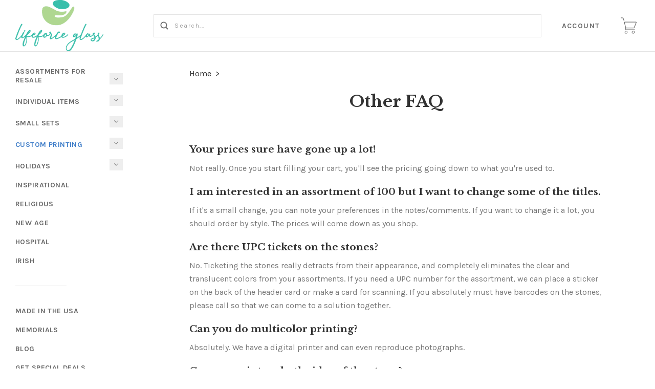

--- FILE ---
content_type: text/html; charset=UTF-8
request_url: https://lifeforceglass.com/faq/
body_size: 25067
content:

<!doctype html>
<!--[if IE 8]><html class="no-js ie8 lt-ie10 lt-ie9" lang="en"> <![endif]-->
<!--[if IE 9 ]><html class="no-js ie9 lt-ie10"> <![endif]-->
<!--[if (gt IE 9)|!(IE)]><!--> <html class="no-js" lang="en"> <!--<![endif]-->
<head>
  <meta http-equiv="X-UA-Compatible" content="ie=edge" />


  <title>Lifeforce Glass Frequently Asked Questions</title>

  <link rel="preconnect" href="https://www.google.com">
  <link rel="preconnect" href="https://www.google-analytics.com">
  <link rel="preconnect" href="https://www.googleadservices.com">
  <link rel="dns-prefetch" href="https://www.google.com">
  <link rel="dns-prefetch" href="https://www.google-analytics.com">
  <link rel="dns-prefetch" href="https://www.googleadservices.com">

  <meta name="keywords" content="faq, lifeforce glass, motivational inspirational gifts wholesale, made in usa"><meta name="description" content="Everything you ever wanted to know about Lifeforce Glass. If you don&#039;t find it here, give us a call: 800-282-3870. We love to talk to our customers."><link rel='canonical' href='https://lifeforceglass.com/faq/' /><meta name='platform' content='bigcommerce.stencil' />
  

  <meta name="google-site-verification" content="vna-PiKtXc_XMZ9fmcnIT_qgzKrIIR_FzsYxrepiYOM" />

  <link href="https://cdn11.bigcommerce.com/s-l8fm6tm/product_images/favicon.ico?t=1505325818" rel="shortcut icon">
  <meta name="viewport" content="width=device-width, initial-scale=1, maximum-scale=5">
  <!-- This Script is the exclusive property of Website Speedy, Copyright © 2024. All rights reserved. -->
 
  <script type='text/javascript' src="https://websitespeedycdn.b-cdn.net/speedyscripts/ecmrx_7064/ecmrx_7064_1.js"></script>

  <script type='text/javascript' src="https://websitespeedycdn.b-cdn.net/speedyscripts/ecmrx_7064/ecmrx_7064_2.js"></script>

  <script type='text/javascript' src="https://websitespeedycdn.b-cdn.net/speedyscripts/ecmrx_7064/ecmrx_7064_3.js"></script>


  <!-- This Script is the exclusive property of Website Speedy, Copyright © 2024. All rights reserved. -->
  <link data-stencil-stylesheet href="https://cdn11.bigcommerce.com/s-l8fm6tm/stencil/a32e4f00-151b-0138-ab5a-0242ac11000a/e/984651a0-8016-013e-c3fb-3e5688387934/css/theme-c9f4bcb0-d668-013d-0242-3afae204777b.css" rel="stylesheet">
  <link href="https://fonts.googleapis.com/css?family=Montserrat:400%7CKarla:400,700%7CLibre+Baskerville:400,700&display=swap" rel="stylesheet">

  <!-- Start Tracking Code for analytics_facebook -->

<script>
!function(f,b,e,v,n,t,s){if(f.fbq)return;n=f.fbq=function(){n.callMethod?n.callMethod.apply(n,arguments):n.queue.push(arguments)};if(!f._fbq)f._fbq=n;n.push=n;n.loaded=!0;n.version='2.0';n.queue=[];t=b.createElement(e);t.async=!0;t.src=v;s=b.getElementsByTagName(e)[0];s.parentNode.insertBefore(t,s)}(window,document,'script','https://connect.facebook.net/en_US/fbevents.js');

fbq('set', 'autoConfig', 'false', '1056161052039930');
fbq('dataProcessingOptions', ['LDU'], 0, 0);
fbq('init', '1056161052039930', {"external_id":"63acbb3f-4f33-4762-84d9-5b1aaedc4e77"});
fbq('set', 'agent', 'bigcommerce', '1056161052039930');

function trackEvents() {
    var pathName = window.location.pathname;

    fbq('track', 'PageView', {}, "");

    // Search events start -- only fire if the shopper lands on the /search.php page
    if (pathName.indexOf('/search.php') === 0 && getUrlParameter('search_query')) {
        fbq('track', 'Search', {
            content_type: 'product_group',
            content_ids: [],
            search_string: getUrlParameter('search_query')
        });
    }
    // Search events end

    // Wishlist events start -- only fire if the shopper attempts to add an item to their wishlist
    if (pathName.indexOf('/wishlist.php') === 0 && getUrlParameter('added_product_id')) {
        fbq('track', 'AddToWishlist', {
            content_type: 'product_group',
            content_ids: []
        });
    }
    // Wishlist events end

    // Lead events start -- only fire if the shopper subscribes to newsletter
    if (pathName.indexOf('/subscribe.php') === 0 && getUrlParameter('result') === 'success') {
        fbq('track', 'Lead', {});
    }
    // Lead events end

    // Registration events start -- only fire if the shopper registers an account
    if (pathName.indexOf('/login.php') === 0 && getUrlParameter('action') === 'account_created') {
        fbq('track', 'CompleteRegistration', {}, "");
    }
    // Registration events end

    

    function getUrlParameter(name) {
        var cleanName = name.replace(/[\[]/, '\[').replace(/[\]]/, '\]');
        var regex = new RegExp('[\?&]' + cleanName + '=([^&#]*)');
        var results = regex.exec(window.location.search);
        return results === null ? '' : decodeURIComponent(results[1].replace(/\+/g, ' '));
    }
}

if (window.addEventListener) {
    window.addEventListener("load", trackEvents, false)
}
</script>
<noscript><img height="1" width="1" style="display:none" alt="null" src="https://www.facebook.com/tr?id=1056161052039930&ev=PageView&noscript=1&a=plbigcommerce1.2&eid="/></noscript>

<!-- End Tracking Code for analytics_facebook -->

<!-- Start Tracking Code for analytics_googleanalytics4 -->

<script data-cfasync="false" src="https://cdn11.bigcommerce.com/shared/js/google_analytics4_bodl_subscribers-358423becf5d870b8b603a81de597c10f6bc7699.js" integrity="sha256-gtOfJ3Avc1pEE/hx6SKj/96cca7JvfqllWA9FTQJyfI=" crossorigin="anonymous"></script>
<script data-cfasync="false">
  (function () {
    window.dataLayer = window.dataLayer || [];

    function gtag(){
        dataLayer.push(arguments);
    }

    function initGA4(event) {
         function setupGtag() {
            function configureGtag() {
                gtag('js', new Date());
                gtag('set', 'developer_id.dMjk3Nj', true);
                gtag('config', 'G-0T4ZVC18VC');
            }

            var script = document.createElement('script');

            script.src = 'https://www.googletagmanager.com/gtag/js?id=G-0T4ZVC18VC';
            script.async = true;
            script.onload = configureGtag;

            document.head.appendChild(script);
        }

        setupGtag();

        if (typeof subscribeOnBodlEvents === 'function') {
            subscribeOnBodlEvents('G-0T4ZVC18VC', false);
        }

        window.removeEventListener(event.type, initGA4);
    }

    

    var eventName = document.readyState === 'complete' ? 'consentScriptsLoaded' : 'DOMContentLoaded';
    window.addEventListener(eventName, initGA4, false);
  })()
</script>

<!-- End Tracking Code for analytics_googleanalytics4 -->

<!-- Start Tracking Code for analytics_siteverification -->

<script async src="https://www.googletagmanager.com/gtag/js?id=UA-82994783-1"></script>
<script>
window.dataLayer = window.dataLayer || [];
function gtag(){dataLayer.push(arguments);}
gtag('js', new Date());

gtag('config', 'AW-856183486');

function trackEcommerce() {
    function gaAddTrans(orderID, store, total, tax, shipping, city, state, country) {
        ga('ecommerce:addTransaction', {
            id: orderID,
            affiliation: store,
            revenue: total,
            tax: tax,
            shipping: shipping,
            city: city,
            state: state,
            country: country
        });
    }

    function gaAddItems(orderID, sku, product, variation, price, qty) {
        ga('ecommerce:addItem', {
            id: orderID,
            sku: sku,
            name: product,
            category: variation,
            price: price,
            quantity: qty
        });
    }

    function gaTrackTrans() {
        ga('ecommerce:send');
    }

    function gtagAddTrans(orderID, store, total, tax, shipping, city, state, country) {
        this.transaction = {
            transaction_id: orderID,
            affiliation: store,
            value: total,
            tax: tax,
            shipping: shipping,
            items: []
        };
    }

    function gtagAddItem(orderID, sku, product, variation, price, qty) {
        this.transaction.items.push({
            id: sku,
            name: product,
            category: variation,
            price: price,
            quantity: qty
        });
    }

    function gtagTrackTrans() {
        gtag('event', 'purchase', this.transaction);
        gtag('event', 'conversion', {
            'send_to': 'AW-856183486/gVPJCM7lxlkBEL6loZgD',
            'value': this.transaction.value,
            'transaction_id': this.transaction.transaction_id,
        });
        this.transaction = null;
    }

    if (typeof gtag === 'function') {
        this._addTrans = gtagAddTrans;
        this._addItem = gtagAddItem;
        this._trackTrans = gtagTrackTrans;
    } else if (typeof ga === 'function') {
        this._addTrans = gaAddTrans;
        this._addItem = gaAddItems;
        this._trackTrans = gaTrackTrans;
    }
}

var pageTracker = new trackEcommerce();

</script>
<script src="https://www.dwin1.com/74278.js" type="text/javascript" defer="defer"></script>


<!-- End Tracking Code for analytics_siteverification -->


<script type="text/javascript" src="https://checkout-sdk.bigcommerce.com/v1/loader.js" defer></script>
<script type="text/javascript">
var BCData = {};
</script>

 <script data-cfasync="false" src="https://microapps.bigcommerce.com/bodl-events/1.9.4/index.js" integrity="sha256-Y0tDj1qsyiKBRibKllwV0ZJ1aFlGYaHHGl/oUFoXJ7Y=" nonce="" crossorigin="anonymous"></script>
 <script data-cfasync="false" nonce="">

 (function() {
    function decodeBase64(base64) {
       const text = atob(base64);
       const length = text.length;
       const bytes = new Uint8Array(length);
       for (let i = 0; i < length; i++) {
          bytes[i] = text.charCodeAt(i);
       }
       const decoder = new TextDecoder();
       return decoder.decode(bytes);
    }
    window.bodl = JSON.parse(decodeBase64("[base64]"));
 })()

 </script>

<script nonce="">
(function () {
    var xmlHttp = new XMLHttpRequest();

    xmlHttp.open('POST', 'https://bes.gcp.data.bigcommerce.com/nobot');
    xmlHttp.setRequestHeader('Content-Type', 'application/json');
    xmlHttp.send('{"store_id":"398171","timezone_offset":"-4.0","timestamp":"2026-01-19T06:26:09.97476700Z","visit_id":"a3e03f55-40a3-47db-ac7c-5a1a2c51bf6b","channel_id":1}');
})();
</script>

  
  
  









































  
  
<script type="application/ld+json">
  {
    "@context": "http://schema.org",
    "@type": "WebSite",
    "name": "Lifeforce Glass, Inc.",
    "url": "https://lifeforceglass.com/"
  }
</script>
</head>

<body class="page

">
  <div class="icon-sprite"><svg xmlns="http://www.w3.org/2000/svg" xmlns:xlink="http://www.w3.org/1999/xlink">

  <symbol id="icon-star" viewBox="0 0 24 24">
    <title>icon-star</title>
    <path d="M4.5601289 23.3048239l2.7869212-8.7588953-7.4282362-5.21984164h9.0468934l2.9690753-8.9072258 2.9690753 8.9072258h9.0468934l-7.4282362 5.21984164 2.7869212 8.7588953-7.3746537-5.381504" fill-rule="nonzero" />
  </symbol>

  <symbol id="icon-arrow" viewBox="0 0 16 10" xmlns="http://www.w3.org/2000/svg">
    <title>arrow</title>
    <path d="M13.49383306 4.3351852H.2962962v1.38888887h13.1382776l-3.1404351 3.1404351.98209275.98209276 4.62222222-4.62222222L15.67407397 5l.2243797-.2243797L11.27623145.15339806l-.98209275.98209275 3.19969436 3.19969437z" fill-rule="evenodd" />
  </symbol>

  <symbol id="icon-cart" viewBox="0 0 31 32">
    <title>cart</title>
    <path d="M10.53 21.217c0.048-0.005 0.090-0.025 0.134-0.041 0.126 0.027 0.254 0.045 0.384 0.045h13.885c0.87 0 1.801-0.632 2.124-1.442l3.768-9.442c0.184-0.464 0.15-0.938-0.094-1.3-0.246-0.363-0.673-0.571-1.17-0.571h-21.403c-0.483 0-0.917 0.2-1.191 0.552-0.273 0.352-0.363 0.823-0.248 1.292l2.332 9.346c0.072 0.29 0.22 0.554 0.413 0.784-0.444 0.296-0.947 0.815-1.274 1.747-0.152 0.431-0.173 1.089 0.223 1.65 0.276 0.393 0.86 0.862 2.058 0.862h16.776c0.32 0 0.58-0.26 0.58-0.58s-0.26-0.58-0.58-0.58h-16.777c-0.389 0-0.897-0.064-1.113-0.37-0.15-0.214-0.116-0.482-0.076-0.595 0.43-1.219 1.197-1.35 1.249-1.357zM7.842 10.030c-0.030-0.123-0.018-0.228 0.036-0.297 0.055-0.069 0.154-0.107 0.279-0.107h21.403c0.117 0 0.191 0.030 0.211 0.062 0.022 0.030 0.022 0.11-0.022 0.22l-3.768 9.443c-0.148 0.373-0.649 0.712-1.050 0.712h-13.883c-0.368 0-0.786-0.326-0.876-0.685l-2.33-9.348zM7.12 6.773c0.016 0.050 0.025 0.108 0.025 0.168 0 0.32-0.259 0.58-0.579 0.581-0.26-0.001-0.48-0.173-0.553-0.409l-1.157-3.844c-0.447-1.76-1.6-1.764-1.732-1.764h-2.488c-0.31-0.013-0.557-0.268-0.557-0.581s0.247-0.567 0.556-0.58l2.459-0c0.73-0.042 2.326 0.439 2.876 2.613l1.15 3.816zM10.47 25.86c1.561 0.052 2.807 1.33 2.807 2.898s-1.246 2.847-2.802 2.898c-1.566-0.052-2.811-1.33-2.811-2.898s1.246-2.847 2.802-2.898zM10.47 30.497c0.96 0 1.739-0.779 1.739-1.739s-0.779-1.739-1.739-1.739c-0.96 0-1.739 0.779-1.739 1.739s0.779 1.739 1.739 1.739zM24.354 25.86c1.601 0 2.898 1.298 2.898 2.898s-1.298 2.898-2.898 2.898c-1.578-0.030-2.845-1.316-2.845-2.898s1.267-2.868 2.842-2.898zM24.354 30.497c0.96 0 1.739-0.779 1.739-1.739s-0.779-1.739-1.739-1.739c-0.96 0-1.739 0.779-1.739 1.739s0.779 1.739 1.739 1.739z" />
  </symbol>

  <symbol id="icon-lazy-arrow" viewBox="0 0 53 32">
    <title>lazy-arrow</title>
    <path d="M30.555 27.186l22.778-22.778-4.41-4.408-22.776 22.776-21.739-21.737-4.408 4.408 26.145 26.147z" />
  </symbol>

  <symbol id="icon-search" viewBox="0 0 17 17">
    <title>search</title>
    <path d="M16.22 14.881a.948.948 0 0 1-1.339 1.34l-3.326-3.327a6.864 6.864 0 0 1-4.16 1.398A6.905 6.905 0 0 1 .5 7.396 6.902 6.902 0 0 1 7.396.5a6.902 6.902 0 0 1 6.896 6.896 6.864 6.864 0 0 1-1.398 4.159l3.327 3.326zM2.396 7.396a5.007 5.007 0 0 0 4.997 5 5.007 5.007 0 0 0 4.998-5 5.004 5.004 0 0 0-4.998-4.998 5.004 5.004 0 0 0-4.997 4.998z" />
  </symbol>

  <symbol id="icon-close" viewBox="0 0 17 17" xmlns="http://www.w3.org/2000/svg">
    <title>close</title>
    <path d="M16 1.8571371L15.142903 1 8.5 7.6428629 1.857137 1 1 1.8571371 7.642863 8.5 1 15.1429033 1.857137 16 8.5 9.3571371 15.142903 16 16 15.1429033 9.357137 8.5z" stroke-width=".5" />
  </symbol>

  <symbol id="icon-hamburger" viewBox="0 0 23 15" xmlns="http://www.w3.org/2000/svg">
    <title>hamburger</title>
    <path d="M.857 1.929a.857.857 0 0 1 0-1.715h21a.857.857 0 0 1 0 1.715h-21zm0 6.428a.857.857 0 0 1 0-1.714h21a.857.857 0 0 1 0 1.714h-21zm0 6.429a.857.857 0 0 1 0-1.715h21a.857.857 0 0 1 0 1.715h-21z" />
  </symbol>

  <symbol id="icon-refine" viewBox="0 0 14 14">
    <title>refine</title>
    <path d="M2.5 2.563a2 2 0 0 1 0 3.874v7.065A.504.504 0 0 1 2 14c-.276 0-.5-.22-.5-.498V6.437a2 2 0 0 1 0-3.874V.498C1.5.223 1.732 0 2 0c.276 0 .5.22.5.498v2.065zm10 0a2 2 0 0 1 0 3.874v7.065A.504.504 0 0 1 12 14c-.276 0-.5-.22-.5-.498V6.437a2 2 0 0 1 0-3.874V.498c0-.275.232-.498.5-.498.276 0 .5.22.5.498v2.065zm-5 6a2 2 0 0 1 0 3.874v1.065A.504.504 0 0 1 7 14c-.276 0-.5-.22-.5-.498v-1.065a2 2 0 0 1 0-3.874V.498C6.5.223 6.732 0 7 0c.276 0 .5.22.5.498v8.065zM7 11.5a1 1 0 1 0 0-2 1 1 0 0 0 0 2zm5-6a1 1 0 1 0 0-2 1 1 0 0 0 0 2zm-10 0a1 1 0 1 0 0-2 1 1 0 0 0 0 2z" />
  </symbol>

  <symbol id="icon-facebook" viewBox="0 0 9 18">
    <title>facebook</title>
    <path d="M0 5.953h1.93v-1.81c0-.797.02-2.026.62-2.788C3.182.548 4.05 0 5.543 0 7.976 0 9 .334 9 .334L8.52 3.09s-.805-.222-1.555-.222c-.75 0-1.422.26-1.422.982v2.103h3.075l-.215 2.692h-2.86V18H1.93V8.645H0V5.953" />
  </symbol>

  <symbol id="icon-flickr" viewBox="0 0 1024 1024">
    <title>flickr</title>
    <path d="M217.216 722.432c120 0 217.216-97.28 217.216-217.216 0-120-97.28-217.216-217.216-217.216-120 0-217.216 97.28-217.216 217.216 0 120 97.28 217.216 217.216 217.216zM806.784 722.432c120 0 217.216-97.28 217.216-217.216 0-120-97.28-217.216-217.216-217.216-120 0-217.216 97.28-217.216 217.216 0 120 97.28 217.216 217.216 217.216z" />
  </symbol>

  <symbol id="icon-google-plus" viewBox="0 0 25 17">
    <title>google-plus</title>
    <path d="M20.0584 5.4952h2.1627c.0038.763.0074 1.53.0146 2.2926.7234.008 1.4505.008 2.1736.0156v2.281c-.723.0078-1.4465.0116-2.1736.0193-.0072.7665-.0108 1.5296-.0145 2.2926H20.055c-.0072-.763-.0072-1.526-.0145-2.2888l-2.1736-.023v-2.281c.7234-.0078 1.4466-.0116 2.1736-.0157.0036-.7666.011-1.5296.018-2.2926zM.4598 8.547C.5254 4.4102 4.131.7875 8.0528.9255c1.8794-.092 3.646.7704 5.0852 1.982-.6144.7362-1.2504 1.4453-1.93 2.1086-1.7303-1.261-4.191-1.6216-5.9212-.1647-2.4752 1.8056-2.588 6.069-.207 8.0126 2.3153 2.216 6.6914 1.1157 7.331-2.2774-1.45-.023-2.904 0-4.3543-.0498-.0036-.9125-.0072-1.825-.0036-2.7372 2.4243-.0077 4.8487-.0118 7.2767.0076.1453 2.147-.1236 4.432-1.374 6.207-1.8938 2.8102-5.6955 3.6306-8.6616 2.4267C2.3174 15.2447.209 11.9283.46 8.547z" />
  </symbol>

  <symbol id="icon-instagram" viewBox="0 0 18 18">
    <title>instagram</title>
    <path d="M5.42.964c.908-.04 1.197-.05 3.506-.05 2.308 0 2.598.01 3.504.05.905.04 1.523.185 2.064.395.56.216 1.033.507 1.505.98.472.472.762.946.98 1.505.21.54.353 1.16.395 2.064.04.905.05 1.195.05 3.503 0 2.31-.01 2.598-.05 3.505-.042.904-.185 1.522-.395 2.063-.218.56-.508 1.034-.98 1.506-.473.473-.947.764-1.506.98-.54.21-1.16.355-2.064.396-.906.04-1.196.05-3.504.05-2.31 0-2.598-.01-3.505-.05-.904-.04-1.52-.185-2.062-.395-.56-.217-1.033-.508-1.506-.98-.472-.473-.763-.947-.98-1.506-.21-.54-.354-1.158-.395-2.062-.04-.907-.05-1.196-.05-3.505 0-2.308.01-2.598.05-3.504.04-.906.185-1.524.395-2.065.217-.56.508-1.033.98-1.505.473-.473.947-.764 1.506-.98.54-.21 1.158-.355 2.063-.396zm9.456 3.604c0-.563-.457-1.02-1.02-1.02-.564 0-1.02.457-1.02 1.02s.456 1.02 1.02 1.02c.563 0 1.02-.457 1.02-1.02zM4.56 9.413c0 2.41 1.955 4.365 4.366 4.365 2.41 0 4.365-1.954 4.365-4.365 0-2.41-1.954-4.365-4.364-4.365S4.56 7.002 4.56 9.413zm4.366 2.833c-1.565 0-2.834-1.268-2.834-2.833 0-1.565 1.27-2.833 2.834-2.833 1.565 0 2.833 1.268 2.833 2.833 0 1.565-1.27 2.833-2.834 2.833z" fill-rule="nonzero"/>
  </symbol>

  <symbol id="icon-kickstarter" viewBox="0 0 1024 1024">
    <title>kickstarter</title>
    <path d="M962.688 1024c33.856 0 61.312-27.424 61.312-61.344v-901.344c0-33.856-27.456-61.312-61.312-61.312h-901.376c-33.856 0-61.312 27.456-61.312 61.312v901.344c0 33.888 27.456 61.344 61.312 61.344h901.376zM468.48 422.912l102.72-148.672c19.392-28 44.48-42.016 75.136-42.016 25.056 0 46.72 8.896 65.056 26.688 18.24 17.792 27.424 39.040 27.424 63.84 0 18.304-4.8 34.496-14.528 48.48l-92.48 134.528 113.088 143.424c11.296 14.272 16.96 30.976 16.96 50.112 0 25.28-8.864 47.040-26.656 65.216-17.792 18.24-39.36 27.296-64.64 27.296-27.744 0-48.896-9.024-63.424-27.072l-138.56-172.928v95.36c0 27.2-4.736 48.32-14.176 63.424-17.28 27.456-42.304 41.216-75.2 41.216-29.856 0-53.024-10.112-69.44-30.304-15.36-18.56-23.040-43.2-23.040-73.92v-353.568c0-29.12 7.808-53.12 23.424-71.936 16.448-19.936 39.040-29.92 67.84-29.92 27.52 0 50.4 9.984 68.736 29.92 10.24 11.040 16.64 22.208 19.36 33.536 1.6 6.976 2.432 20.032 2.432 39.168v88.064z" />
  </symbol>

  <symbol id="icon-linkedin" viewBox="0 0 18 16">
    <title>linkedin</title>
    <path d="M17.425 16h-3.85v-5.625c0-1.472-.603-2.477-1.928-2.477-1.013 0-1.577.678-1.84 1.332-.098.235-.082.56-.082.888V16H5.91s.05-9.964 0-10.87h3.815v1.707c.225-.746 1.444-1.81 3.39-1.81 2.414 0 4.31 1.563 4.31 4.93V16zM2.05 3.77h-.023C.797 3.77 0 2.94 0 1.888 0 .813.82 0 2.075 0c1.253 0 2.023.81 2.048 1.884 0 1.053-.795 1.887-2.072 1.887zM.44 5.13h3.396V16H.44V5.13z"/>
  </symobl>

  <symbol id="icon-mail" viewBox="0 0 19 14">
    <title>mail</title>
    <path d="M17.5 0H1.167C.52 0 0 .52 0 1.167v11.666C0 13.48.52 14 1.167 14H17.5c.645 0 1.167-.52 1.167-1.167V1.167C18.667.52 18.145 0 17.5 0zm-1.167 2.333v.077l-7 5.445-7-5.445v-.077h14zm-14 9.334v-6.3l6.284 4.887c.21.164.463.246.716.246.253 0 .507-.082.717-.246l6.283-4.887v6.3h-14z"/>
  </symbol>

  <symbol id="icon-pinterest" viewBox="0 0 19 18">
    <title>pinterest</title>
    <path d="M9.5133 0C4.5427 0 .5127 4.0295.5127 8.9994c0 3.8135 2.3716 7.0702 5.7198 8.3808-.0787-.712-.1496-1.8044.0315-2.5817.1643-.703 1.0554-4.474 1.0554-4.474s-.27-.54-.27-1.3363c0-1.2487.7267-2.1858 1.629-2.1858.7685 0 1.1386.577 1.1386 1.2678 0 .773-.4905 1.927-.7448 2.997-.2137.8964.45 1.6254 1.3332 1.6254 1.5976 0 2.8285-1.6852 2.8285-4.1195 0-2.1542-1.5482-3.6604-3.76-3.6604-2.5608 0-4.0616 1.9202-4.0616 3.9057 0 .773.296 1.602.667 2.053.0744.09.0845.1688.0643.2588-.0675.2835-.2205.8955-.251 1.0204-.0393.1642-.1293.2002-.3014.1203-1.123-.523-1.8272-2.1666-1.8272-3.4872 0-2.8394 2.0635-5.4447 5.9484-5.4447 3.121 0 5.5488 2.224 5.5488 5.1972 0 3.1014-1.9576 5.5987-4.6724 5.5987-.9113 0-1.7686-.4747-2.0622-1.035l-.5626 2.1397c-.2025.7818-.7504 1.7617-1.1183 2.359.8438.261 1.7382.4016 2.6664.4016 4.9696 0 9.0007-4.0295 9.0007-8.9994 0-4.97-4.031-8.9995-9.0006-8.9995L9.5134 0z" />
  </symbol>

  <symbol id="icon-print" viewBox="0 0 19 16">
    <title>print</title>
    <path d="M17.776 3.62h-3.09V.53c0-.293-.24-.53-.532-.53H4.152c-.292 0-.53.237-.53.53v3.092H.53c-.293 0-.53.236-.53.53v8.277c0 .29.237.53.53.53h2.955v2.51c0 .29.237.53.53.53h10.14c.292 0 .53-.24.53-.53v-2.51h3.09c.294 0 .53-.24.53-.53V4.15c.002-.292-.235-.53-.53-.53zm-12.404 0V1.75h7.563v1.87H5.372zm7.574 4.323v6.307h-7.6V7.943h7.6z"/>
  </symbol>

  <symbol id="icon-rss" viewBox="0 0 18 18">
    <title>rss</title>
    <g fill-rule="evenodd">
      <path d="M4.98 15.53C4.98 16.896 3.89 18 2.54 18 1.19 18 .096 16.895.096 15.53c0-1.362 1.094-2.467 2.442-2.467s2.44 1.105 2.44 2.468M11.9 18H8.44c0-4.658-3.736-8.435-8.343-8.435V6.07C6.617 6.07 11.9 11.41 11.9 18z"/>
      <path d="M14.342 18c0-7.953-6.378-14.4-14.245-14.4V0C9.93 0 17.902 8.06 17.902 18h-3.56z"/>
    </g>
  </symbol>

  <symbol id="icon-spotify" viewBox="0 0 1024 1024">
    <title>spotify</title>
    <path fill="currentColor"
          d="M958.656 459.616c-10.56 0-21.376-2.56-31.36-8.128-232-127.68-527.68-162.048-832.576-96.736-20.224 4.32-32.416 6.944-50.080 1.056-34.176-11.36-52.64-48.288-41.28-82.528 8.384-25.152 30.656-41.824 55.52-44.288l8.48-1.792c335.52-71.904 663.264-32.864 922.88 109.984 31.52 17.408 43.040 57.088 25.664 88.64-11.84 21.536-34.24 33.792-57.28 33.792zM863.36 680.48c-9.088 0-18.24-2.24-26.784-6.976-384.16-213.12-704.864-88.64-708.064-87.36-28.32 11.328-60.48-2.4-71.808-30.72-11.36-28.256 2.368-60.416 30.656-71.776 15.040-6.080 373.184-145.088 802.784 93.312 26.688 14.784 36.288 48.416 21.504 75.040-10.112 18.24-28.928 28.48-48.32 28.48zM788.064 881.216c-10.336 0-20.672-3.2-29.632-9.696-247.040-180.736-612.224-73.92-615.872-72.768-26.56 8-54.528-7.040-62.528-33.504-8-26.56 6.976-54.528 33.44-62.56 16.896-5.12 416.32-122.816 704.256 87.84 22.4 16.32 27.296 47.744 10.88 70.080-9.824 13.536-25.056 20.64-40.512 20.64z"></path>
  </symbol>

  <symbol id="icon-stumbleupon" viewBox="0 0 18 14">
    <title>stumbleupon</title>
    <path d="M9 0C6.778 0 4.976 1.8 4.976 4.024V9.74c0 .528-.426.954-.952.954-.527 0-.953-.426-.953-.953V7.2H0v2.647c0 2.222 1.8 4.024 4.024 4.024 2.222 0 4.023-1.8 4.023-4.023V4.024c0-.527.427-.953.953-.953s.953.427.953.954v1.164l1.27.583 1.8-.582V4.024C13.024 1.8 11.224 0 9 0zm.953 7.253v2.594c0 2.222 1.8 4.024 4.023 4.024S18 12.07 18 9.848v-2.54h-3.07v2.54c0 .526-.427.953-.954.953-.526 0-.952-.427-.952-.953V7.253l-1.8.582-1.27-.582z" />
  </symbol>

  <symbol id="icon-tumblr" viewBox="0 0 10 18">
    <title>tumblr</title>
    <path d="M7.077 17.158h-.104c-3.733 0-4.822-2.817-4.822-4.487V7.453H.077L.073 4.858c0-.052.055-.067.107-.067C2.1 4.06 3.343 3.12 3.654.826c-.05-.157.052-.157.052-.157H6.3V4.32h3.117v3.132H6.3v4.74c0 1.096.414 1.68 1.45 1.68.416 0 .882-.106 1.35-.262.05 0 .103 0 .103.052l.778 2.296v.21c-.57.573-1.762.99-2.903.99z"/>
  </symbol>

  <symbol id="icon-twitter" viewBox="0 0 18 15">
    <title>twitter</title>
    <path d="M18 1.776c-.66.3-1.373.505-2.12.596.762-.468 1.348-1.21 1.623-2.095-.714.434-1.503.75-2.346.918C14.485.46 13.525 0 12.462 0 10.424 0 8.77 1.696 8.77 3.787c0 .296.032.585.095.862-3.07-.16-5.79-1.665-7.612-3.96-.318.562-.5 1.214-.5 1.907 0 1.313.652 2.472 1.643 3.152-.604-.02-1.175-.192-1.673-.474v.047c0 1.835 1.273 3.366 2.963 3.713-.31.09-.636.133-.973.133-.238 0-.47-.024-.695-.068.47 1.504 1.833 2.6 3.45 2.628C4.204 12.746 2.61 13.352.88 13.352c-.297 0-.592-.017-.88-.052C1.634 14.373 3.576 15 5.66 15 12.455 15 16.17 9.23 16.17 4.226c0-.164-.003-.33-.01-.49.722-.534 1.35-1.2 1.842-1.96" />
  </symbol>

  <symbol id="icon-vimeo" viewBox="0 0 1024 1024">
    <title>vimeo</title>
    <path fill="currentColor"
          d="M991.52 269.312c-4.576 99.84-74.24 236.64-208.864 410.24-139.2 181.28-256.96 271.904-353.376 271.904-59.648 0-110.176-55.168-151.424-165.6l-82.656-303.68c-30.656-110.4-63.52-165.6-98.656-165.6-7.68 0-34.464 16.128-80.32 48.32l-48.224-62.176c50.56-44.48 100.384-88.96 149.44-133.568 67.392-58.368 117.984-89.056 151.68-92.16 79.744-7.68 128.8 46.912 147.2 163.744 19.904 126.080 33.664 204.48 41.408 235.2 22.976 104.544 48.224 156.8 75.84 156.8 21.44 0 53.632-33.92 96.576-101.76 42.88-67.84 65.856-119.488 68.96-154.944 6.080-58.56-16.896-87.904-68.96-87.904-24.512 0-49.792 5.664-75.84 16.832 50.368-165.12 146.56-245.344 288.448-240.768 105.216 3.072 154.816 71.456 148.8 205.12z"></path>
  </symbol>

  <symbol id="icon-vine" viewBox="0 0 1024 1024">
    <title>vine</title>
    <path fill="currentColor"
          d="M929.6 508.992c-26.368 6.080-51.84 8.768-74.88 8.768-129.152 0-228.608-90.24-228.608-247.104 0-76.864 29.76-116.864 71.776-116.864 39.936 0 66.624 35.84 66.624 108.672 0 41.408-11.104 86.72-19.296 113.6 0 0 39.776 69.44 148.64 48.128 23.104-51.328 35.68-117.76 35.68-176.064 0.064-156.928-79.936-248.128-226.496-248.128-150.72 0-238.912 115.84-238.912 268.64 0 151.36 70.72 281.28 187.392 340.416-49.056 98.144-111.456 184.576-176.576 249.696-118.080-142.784-224.864-333.248-268.704-704.96h-174.24c80.512 619.072 320.416 816.192 383.872 854.080 35.84 21.504 66.752 20.48 99.584 2.016 51.52-29.312 206.144-184 291.84-365.12 36.032-0.064 79.264-4.16 122.304-13.92v-121.92z"></path>
  </symbol>

  <symbol id="icon-youtube" viewBox="0 0 21 15">
    <title>youtube</title>
    <path d="M8.45 10.064v-5.74l5.52 2.88-5.52 2.86zM20.57 3.33s-.198-1.41-.81-2.03C18.98.488 18.11.484 17.71.437 14.852.23 10.564.23 10.564.23h-.01s-4.287 0-7.147.206c-.4.047-1.27.05-2.047.865-.612.62-.812 2.03-.812 2.03S.344 4.98.344 6.635v1.55c0 1.653.204 3.306.204 3.306s.2 1.408.812 2.028c.778.814 1.798.788 2.253.874 1.635.156 6.947.205 6.947.205s4.293-.008 7.152-.214c.4-.048 1.27-.052 2.047-.866.612-.62.81-2.028.81-2.028s.205-1.653.205-3.306v-1.55c0-1.654-.204-3.307-.204-3.307z" />
  </symbol>

  <symbol id="icon-visa" viewBox="0 0 50 14">
    <title>icon-visa</title>
    <path d="M14.06.248h4.24l-6.303 13.538-4.236.002L4.503 3c2.318.833 4.38 2.645 5.22 4.616l.42 1.88L14.058.248zM17.415 13.8L19.92.236h4L21.417 13.8h-4.002zm14.576-8.118c2.31.968 3.375 2.14 3.362 3.685C35.322 12.182 32.59 14 28.384 14c-1.796-.018-3.526-.345-4.46-.723l.56-3.035.516.215c1.316.507 2.167.712 3.77.712 1.15 0 2.384-.417 2.395-1.325.007-.595-.517-1.02-2.077-1.684-1.518-.646-3.53-1.734-3.505-3.684C25.607 1.84 28.393 0 32.348 0c1.55 0 2.795.297 3.586.57l-.542 2.94-.36-.156c-.74-.275-1.686-.54-2.994-.52-1.568 0-2.293.602-2.293 1.166-.01.637.848 1.053 2.246 1.682h.002zM46.2.25l3.238 13.553h-3.714C.1-8.75 45.356 12.243 45.236 11.77l-5.125-.006c-.155.368-.84 2.04-.84 2.04h-4.205l5.944-12.43C41.427.49 42.146.25 43.105.25H46.2zm-4.937 8.74h3.322l-.927-3.915-.27-1.17c-.202.51-.554 1.33-.53 1.294 0 0-1.263 3.01-1.595 3.79zM9.723 7.614C8.075 3.614 4.44 1.497 0 .52L.053.236h6.453c.87.03 1.573.285 1.815 1.145l1.403 6.232z" />
  </symbol>

  <symbol id="icon-mastercard" viewBox="0 0 56 32">
    <title>icon-mastercard</title>
    <path d="M48.94 15.035c0.607 0 0.911 0.432 0.911 1.269 0 1.268-0.552 2.186-1.353 2.186-0.607 0-0.911-0.431-0.911-1.296 0-1.268 0.58-2.159 1.353-2.159v0.001zM38.73 18.085c0-0.648 0.497-0.998 1.489-0.998 0.11 0 0.193 0.027 0.387 0.027-0.027 0.972-0.551 1.619-1.242 1.619-0.387 0-0.635-0.242-0.635-0.648l0.001 0.001zM26.59 15.683v0.324h-1.932c0.166-0.755 0.551-1.161 1.104-1.161 0.524 0 0.828 0.297 0.828 0.836v0.001zM38.511 0.002c8.943 0 16.193 7.090 16.193 15.836s-7.25 15.833-16.193 15.833c-3.879 0-7.411-1.33-10.2-3.557 2.127-2.010 3.751-4.52 4.622-7.363h-1.346c-0.843 2.526-2.324 4.757-4.249 6.558-1.914-1.797-3.382-4.036-4.221-6.551h-1.346c0.868 2.826 2.464 5.345 4.575 7.355-2.782 2.196-6.297 3.557-10.155 3.557-8.942 0-16.192-7.088-16.192-15.833s7.249-15.835 16.192-15.835c3.859 0 7.373 1.363 10.155 3.566-2.112 2.002-3.707 4.52-4.575 7.347h1.346c0.84-2.516 2.307-4.754 4.221-6.538 1.926 1.789 3.407 4.018 4.249 6.545h1.346c-0.871-2.842-2.495-5.357-4.622-7.366 2.79-2.226 6.32-3.555 10.2-3.555v0.001zM7.303 20.003h1.711l1.352-7.96h-2.704l-1.656 4.938-0.083-4.938h-2.483l-1.352 7.96h1.601l1.049-6.071 0.138 6.071h1.187l2.235-6.125-0.995 6.125zM14.642 19.274l0.055-0.404 0.387-2.294c0.11-0.728 0.138-0.972 0.138-1.295 0-1.241-0.8-1.889-2.29-1.889-0.634 0-1.214 0.081-2.069 0.324l-0.249 1.458 0.165-0.028 0.249-0.080c0.387-0.108 0.939-0.162 1.435-0.162 0.799 0 1.104 0.162 1.104 0.594 0 0.108 0 0.189-0.056 0.405-0.276-0.027-0.524-0.053-0.717-0.053-1.932 0-3.035 0.917-3.035 2.51 0 1.053 0.634 1.755 1.572 1.755 0.8 0 1.38-0.243 1.821-0.783l-0.027 0.675h1.435l0.027-0.162 0.027-0.243 0.028-0.325zM18.201 16.144c-0.745-0.324-0.829-0.405-0.829-0.702 0-0.351 0.304-0.514 0.855-0.514 0.332 0 0.8 0.028 1.242 0.081l0.249-1.484c-0.441-0.081-1.131-0.136-1.518-0.136-1.932 0-2.621 0.998-2.593 2.185 0 0.81 0.387 1.377 1.297 1.809 0.717 0.324 0.828 0.431 0.828 0.702 0 0.405-0.304 0.594-0.994 0.594-0.524 0-0.994-0.081-1.545-0.242l-0.249 1.484 0.083 0.027 0.304 0.053c0.11 0.027 0.249 0.054 0.47 0.054 0.387 0.053 0.717 0.053 0.939 0.053 1.821 0 2.676-0.675 2.676-2.158 0-0.891-0.358-1.403-1.214-1.809v0.002zM22.008 18.546c-0.414 0-0.58-0.135-0.58-0.459 0-0.081 0-0.162 0.027-0.27l0.468-2.698h0.883l0.221-1.592h-0.883l0.193-0.972h-1.711l-0.746 4.425-0.083 0.513-0.11 0.647c-0.027 0.189-0.056 0.405-0.056 0.567 0 0.944 0.497 1.43 1.38 1.43 0.387 0 0.773-0.054 1.242-0.216l0.221-1.43c-0.11 0.053-0.276 0.053-0.47 0.053l0.003 0.001zM26.037 18.655c-0.994 0-1.518-0.377-1.518-1.133 0-0.054 0-0.108 0.027-0.189h3.422c0.165-0.675 0.221-1.133 0.221-1.619 0-1.431-0.911-2.348-2.346-2.348-1.738 0-3.008 1.646-3.008 3.858 0 1.916 0.994 2.914 2.924 2.914 0.635 0 1.187-0.081 1.794-0.27l0.276-1.619c-0.607 0.297-1.159 0.405-1.794 0.405l0.001 0.001zM31.527 15.363h0.11c0.166-0.782 0.387-1.349 0.663-1.861l-0.056-0.027h-0.166c-0.58 0-0.911 0.27-1.435 1.053l0.166-0.998h-1.572l-1.077 6.476h1.738c0.634-3.966 0.8-4.641 1.628-4.641v-0.001zM36.55 19.924l0.304-1.808c-0.551 0.27-1.048 0.405-1.462 0.405-1.021 0-1.628-0.729-1.628-1.943 0-1.755 0.911-2.995 2.208-2.995 0.497 0 0.939 0.135 1.546 0.431l0.304-1.727c-0.165-0.053-0.221-0.081-0.441-0.161l-0.69-0.162c-0.221-0.053-0.497-0.081-0.8-0.081-2.29 0-3.891 1.997-3.891 4.829 0 2.133 1.16 3.455 3.036 3.455 0.468 0 0.882-0.081 1.518-0.243l-0.002 0.001zM42.013 18.871l0.359-2.294c0.138-0.728 0.138-0.972 0.138-1.295 0-1.241-0.772-1.889-2.263-1.889-0.634 0-1.214 0.081-2.069 0.324l-0.249 1.458 0.166-0.028 0.221-0.080c0.387-0.108 0.966-0.162 1.463-0.162 0.8 0 1.104 0.162 1.104 0.594 0 0.108-0.027 0.189-0.083 0.405-0.249-0.027-0.497-0.053-0.69-0.053-1.932 0-3.036 0.917-3.036 2.51 0 1.053 0.634 1.755 1.573 1.755 0.8 0 1.379-0.243 1.821-0.783l-0.028 0.675h1.435v-0.162l0.027-0.243 0.055-0.324 0.056-0.405zM44.166 20.004c0.634-3.966 0.8-4.641 1.627-4.641h0.11c0.166-0.782 0.387-1.349 0.663-1.861l-0.056-0.027h-0.166c-0.579 0-0.911 0.27-1.435 1.053l0.166-0.998h-1.572l-1.049 6.476 1.712-0.001zM49.408 20.004h1.627l1.325-7.96h-1.711l-0.387 2.267c-0.469-0.594-0.966-0.891-1.656-0.891-1.518 0-2.815 1.835-2.815 3.993 0 1.619 0.828 2.672 2.098 2.672 0.634 0 1.131-0.216 1.601-0.702l-0.081 0.62zM11.44 18.089c0-0.648 0.498-0.998 1.464-0.998 0.138 0 0.221 0.027 0.387 0.027-0.027 0.972-0.524 1.619-1.243 1.619-0.387 0-0.607-0.242-0.607-0.648l-0.001 0.001z" />
  </symbol>

  <symbol id="icon-american-express" viewBox="0 0 92 32">
    <title>icon-american-express</title>
    <path d="M89.731 18.447l0.511 11.384c-0.881 0.392-4.205 2.113-5.453 2.113h-6.129v-0.821c-0.699 0.548-1.983 0.821-3.158 0.821h-19.268v-3.087c0-0.431-0.073-0.431-0.442-0.431h-0.329v3.518h-6.35v-3.66c-1.065 0.503-2.239 0.503-3.304 0.503h-0.696v3.158h-7.744l-1.836-2.073-2.019 2.073h-12.442v-13.496h12.662l1.798 2.082 1.981-2.082h8.515c0.992 0 2.607 0.144 3.304 0.826v-0.826h7.598c0.771 0 2.239 0.144 3.229 0.826v-0.826h11.451v0.826c0.66-0.538 1.834-0.826 2.899-0.826h6.385v0.826c0.699-0.466 1.69-0.826 2.973-0.826l5.861-0.003zM45.958 26.774c2.019 0 4.074-0.538 4.074-3.231 0-2.62-2.093-3.158-3.928-3.158h-7.524l-3.046 3.158-2.862-3.158h-9.507v9.602h9.359l3.009-3.141 2.9 3.141h4.552v-3.212h2.972zM60.161 26.38c-0.22-0.288-0.623-0.646-1.211-0.826 0.66-0.215 1.687-1.042 1.687-2.549 0-1.113-0.403-1.724-1.174-2.154-0.771-0.394-1.688-0.466-2.9-0.466h-5.395v9.602h2.386v-3.5h2.532c0.845 0 1.321 0.073 1.688 0.431 0.404 0.467 0.404 1.292 0.404 1.938v1.13h2.35v-1.849c0-0.861-0.074-1.292-0.369-1.759l0.001 0.003zM69.851 22.395v-2.009h-7.854v9.602h7.854v-1.957h-5.542v-1.939h5.432v-1.938h-5.432v-1.759h5.542zM75.834 29.987c2.386 0 3.745-0.95 3.745-2.996 0-0.969-0.294-1.58-0.698-2.083-0.588-0.466-1.432-0.754-2.753-0.754h-1.285c-0.33 0-0.623-0.071-0.918-0.144-0.257-0.108-0.477-0.323-0.477-0.682 0-0.323 0.074-0.538 0.367-0.754 0.183-0.144 0.477-0.144 0.918-0.144h4.33v-2.046h-4.699c-2.532 0-3.377 1.507-3.377 2.872 0 3.052 2.753 2.907 4.918 2.979 0.44 0 0.696 0.073 0.845 0.217 0.147 0.108 0.294 0.394 0.294 0.681 0 0.252-0.147 0.467-0.294 0.611-0.221 0.144-0.477 0.215-0.918 0.215h-4.55v2.028l4.552-0.001zM85.046 29.989c2.386 0 3.743-0.951 3.743-2.997 0-0.969-0.293-1.58-0.696-2.083-0.588-0.466-1.432-0.754-2.753-0.754h-1.284c-0.33 0-0.625-0.071-0.919-0.144-0.257-0.108-0.477-0.323-0.477-0.682 0-0.323 0.147-0.538 0.367-0.754 0.184-0.144 0.477-0.144 0.918-0.144h4.33v-2.046h-4.699c-2.459 0-3.377 1.507-3.377 2.872 0 3.052 2.753 2.907 4.918 2.979 0.44 0 0.696 0.073 0.845 0.218 0.147 0.108 0.293 0.394 0.293 0.681 0 0.252-0.146 0.467-0.293 0.611s-0.477 0.215-0.918 0.215h-4.552v2.028l4.554-0.001zM57.556 22.577c0.294 0.144 0.477 0.431 0.477 0.825 0 0.431-0.183 0.754-0.477 0.969-0.367 0.144-0.698 0.144-1.138 0.144l-2.863 0.073v-2.189h2.863c0.44 0 0.844 0 1.138 0.179v0zM47.498 7.715c-0.367 0.215-0.696 0.215-1.175 0.215h-2.899v-2.118h2.899c0.404 0 0.881 0 1.175 0.143 0.294 0.18 0.44 0.468 0.44 0.899 0 0.394-0.146 0.754-0.44 0.863v-0.001zM66.29 5.453l1.615 3.804h-3.229l1.614-3.804zM40.672 29.179l-3.633-3.985 3.633-3.769v7.754zM46.104 22.395c0.845 0 1.395 0.323 1.395 1.149s-0.55 1.292-1.395 1.292h-3.119v-2.441h3.119zM8.669 9.257l1.652-3.804 1.615 3.804h-3.268zM25.478 22.394h5.908l2.606 2.8-2.679 2.835h-5.836v-1.939h5.211v-1.938h-5.211v-1.759zM25.699 13.636l-0.698 1.724h-4.147l-0.699-1.651v1.651h-7.964l-0.845-2.189h-2.019l-0.918 2.189h-7.132l3.058-7.072 2.863-6.389h6.13l0.844 1.58v-1.58h7.156l1.615 3.41 1.578-3.41h22.829c1.065 0 1.981 0.179 2.679 0.754v-0.754h6.276v0.754c1.028-0.575 2.386-0.754 3.927-0.754h9.065l0.845 1.58v-1.58h6.679l0.992 1.58v-1.58h6.532v13.461h-6.606l-1.284-2.047v2.047h-8.221l-0.918-2.189h-2.019l-0.918 2.189h-4.294c-1.687 0-2.936-0.396-3.781-0.825v0.825h-10.203v-3.087c0-0.431-0.073-0.503-0.366-0.503h-0.33v3.589h-19.709v-1.724l0.003 0.001zM56.785 4.914c-1.065 1.040-1.248 2.333-1.285 3.769 0 1.724 0.44 2.837 1.212 3.662 0.844 0.826 2.312 1.077 3.45 1.077h2.753l0.916-2.118h4.919l0.918 2.118h4.771v-7.214l4.442 7.214h3.377v-9.619h-2.422v6.676l-4.147-6.676h-3.634v9.081l-3.963-9.081h-3.487l-3.377 7.574h-1.065c-0.623 0-1.284-0.144-1.615-0.467-0.44-0.503-0.625-1.257-0.625-2.298 0-1.005 0.184-1.759 0.625-2.188 0.477-0.396 0.991-0.54 1.836-0.54h2.239v-2.082h-2.239c-1.615 0-2.899 0.358-3.597 1.113h-0.001zM51.941 3.801v9.619h2.385v-9.619h-2.385zM41.114 3.801v9.62h2.312v-3.481h2.533c0.845 0 1.395 0.071 1.761 0.394 0.404 0.502 0.33 1.328 0.33 1.867v1.221h2.422v-1.902c0-0.826-0.073-1.257-0.44-1.724-0.22-0.287-0.623-0.611-1.138-0.825 0.66-0.288 1.688-1.042 1.688-2.549 0-1.113-0.477-1.724-1.249-2.191-0.771-0.431-1.615-0.431-2.826-0.431h-5.393zM31.534 3.803v9.62h7.891v-1.974h-5.505v-1.939h5.432v-1.974h-5.432v-1.724h5.505v-2.010l-7.891 0.001zM21.919 13.422h2.019l3.45-7.537v7.537h2.386v-9.619h-3.854l-2.899 6.533-3.084-6.533h-3.78v9.081l-4.037-9.081h-3.487l-4.22 9.619h2.532l0.881-2.118h4.955l0.881 2.118h4.808v-7.537l3.451 7.537z" />
  </symbol>

  <symbol id="icon-discover" viewBox="0 0 84 14">
    <title>icon-discover</title>
    <path d="M44.4.05c4.004 0 7.126 3.054 7.126 6.944 0 3.912-3.144 6.966-7.125 6.966-4.083 0-7.144-3.014-7.144-7.044 0-3.792 3.2-6.864 7.145-6.864zM3.84.3c4.236 0 7.19 2.742 7.19 6.686 0 1.966-.904 3.87-2.43 5.13-1.286 1.062-2.752 1.54-4.78 1.54H0V.302h3.84zm3.055 10.032c.904-.798 1.443-2.08 1.443-3.366 0-1.28-.54-2.52-1.443-3.323-.867-.78-1.89-1.08-3.58-1.08h-.7v8.833h.7c1.69 0 2.754-.32 3.58-1.064zm5.342 3.326V.302h2.61v13.356h-2.61zm9-8.233c2.976 1.083 3.857 2.045 3.857 4.168 0 2.583-1.907 4.388-4.62 4.388-1.99 0-3.437-.783-4.64-2.543l1.684-1.624c.604 1.162 1.607 1.782 2.853 1.782 1.168 0 2.033-.8 2.033-1.883 0-.56-.262-1.04-.784-1.38-.263-.164-.784-.403-1.81-.762-2.45-.884-3.294-1.824-3.294-3.668 0-2.18 1.81-3.824 4.177-3.824 1.468 0 2.814.5 3.94 1.484l-1.365 1.78c-.685-.76-1.328-1.08-2.11-1.08-1.128 0-1.95.64-1.95 1.482 0 .718.462 1.1 2.03 1.68zm4.68 1.56c0-3.88 3.175-6.985 7.134-6.985 1.126 0 2.07.24 3.217.818v3.066c-1.086-1.06-2.032-1.502-3.275-1.502-2.454 0-4.382 2.023-4.382 4.585 0 2.706 1.87 4.61 4.5 4.61 1.187 0 2.112-.42 3.158-1.464v3.066c-1.186.558-2.15.78-3.276.78-3.978 0-7.073-3.043-7.073-6.974h-.002zm31.522 2.29L61.057.302h2.83L58.103 14h-1.405L51.01.303h2.852l3.577 8.97zm7.637 4.384V.302h7.412v2.26h-4.802V5.53h4.617v2.26h-4.617V11.4h4.8v2.26h-7.41zm17.756-9.416c0 2.044-1.083 3.386-3.054 3.788L84 13.658h-3.215L77.17 8.29h-.34v5.368h-2.615V.302h3.878c3.016 0 4.74 1.44 4.74 3.942zM77.59 6.45c1.672 0 2.555-.724 2.555-2.065 0-1.3-.884-1.982-2.514-1.982h-.8V6.45h.76z" />
  </symbol>

  <symbol id="icon-paypal" viewBox="0 0 57 16">
    <title>icon-paypal</title>
    <path d="M47.007 2.477c2.206-.037 4.623.618 4.063 3.276l-1.366 6.263h-3.152l.21-.947c-1.716 1.71-6.024 1.82-5.323-2.112.49-2.294 2.87-3.023 6.408-3.023.246-1.02-.456-1.274-1.646-1.238-1.19.036-2.628.437-3.083.655l.28-2.293c.91-.183 2.1-.584 3.607-.584zm.21 6.408c.068-.29.105-.547.175-.838h-.77c-.596 0-1.577.146-1.928.765-.455.728.177 1.348.876 1.31.805-.036 1.47-.4 1.646-1.237zM53.764 0H57l-2.64 12.016h-3.202L53.765 0zm-14.71.037c1.687 0 3.722 1.274 3.125 4.077-.526 2.476-2.492 3.933-4.88 3.933h-2.42l-.88 3.97h-3.403L33.194.036h5.862zm-.103 4.077c.21-.91-.317-1.638-1.195-1.638h-1.685l-.703 3.277h1.58c.877 0 1.79-.728 2-1.638h.002zM16.31 2.476c2.18-.037 4.6.618 4.047 3.276l-1.35 6.262H15.86l.208-.947c-1.66 1.712-5.916 1.82-5.224-2.11.485-2.295 2.838-3.024 6.33-3.024.21-1.02-.483-1.274-1.66-1.238-1.175.036-2.594.437-3.01.655l.277-2.293c.866-.182 2.042-.583 3.53-.583v.002zm.243 6.41c.035-.292.103-.548.172-.84h-.795c-.554 0-1.522.147-1.868.766-.45.728.138 1.348.83 1.31.796-.036 1.488-.4 1.66-1.237zm11.913-6.238h3.247l-7.48 13.35h-3.52l2.302-3.924-1.287-9.426h3.15l.506 5.58 3.082-5.58zM8.48.036c1.725 0 3.73 1.274 3.133 4.077-.528 2.476-2.5 3.933-4.857 3.933H4.294l-.846 3.97H0L2.603.035H8.48zm-.105 4.078c.246-.91-.317-1.638-1.162-1.638h-1.69l-.738 3.277h1.62c.88 0 1.758-.728 1.97-1.638z" />
  </symbol>

  <symbol id="icon-apple-pay" viewBox="0 0 68 32">
    <title>icon-apple-pay</title>
    <path d="M17.946 13.146c.032 3.738 3.392 4.992 3.424 5.005-.032.084-.544 1.774-1.773 3.52-1.062 1.505-2.176 3.01-3.904 3.035-1.715.032-2.266-.98-4.224-.98-1.953 0-2.56.948-4.18 1.012-1.683.064-2.963-1.632-4.032-3.136-2.19-3.065-3.866-8.67-1.613-12.447C2.765 7.278 4.762 6.08 6.93 6.055c1.646-.032 3.2 1.075 4.212 1.075 1.024 0 2.906-1.33 4.896-1.133.832.032 3.168.32 4.672 2.45-.128.065-2.79 1.582-2.752 4.71zM14.72 3.95c.896-1.044 1.504-2.497 1.344-3.95-1.293.05-2.848.832-3.776 1.875-.82.928-1.536 2.406-1.344 3.827 1.427.115 2.893-.704 3.776-1.747zM27.635 2.163c.666-.115 1.395-.21 2.19-.3.8-.084 1.676-.13 2.623-.13 1.376 0 2.56.16 3.546.48.992.32 1.805.788 2.445 1.39.543.53.972 1.165 1.28 1.9.306.73.46 1.575.46 2.53 0 1.15-.21 2.175-.64 3.04-.416.87-.992 1.6-1.728 2.188-.717.59-1.587 1.025-2.586 1.32-1.005.287-2.1.428-3.283.428-1.062 0-1.965-.077-2.688-.23v9.6h-1.613l-.006-22.214zm1.6 11.213c.397.11.832.192 1.306.23.48.045.993.064 1.537.064 2.048 0 3.648-.46 4.768-1.395 1.126-.934 1.69-2.304 1.69-4.11 0-.863-.14-1.625-.435-2.265s-.717-1.178-1.26-1.587c-.55-.41-1.198-.723-1.953-.934-.75-.212-1.58-.32-2.496-.32-.722 0-1.343.03-1.874.082-.525.064-.947.128-1.267.192l-.014 10.042zm23.72 7.206c0 .64.012 1.293.03 1.94.02.64.084 1.26.193 1.855H51.68l-.237-2.266h-.077c-.205.32-.467.628-.787.935-.32.32-.686.595-1.108.85s-.896.468-1.434.622c-.538.154-1.126.23-1.76.23-.8 0-1.504-.128-2.112-.384-.595-.256-1.088-.59-1.472-.998-.397-.41-.685-.883-.877-1.42-.192-.532-.294-1.07-.294-1.6 0-1.895.82-3.348 2.445-4.372 1.632-1.024 4.083-1.517 7.36-1.472v-.42c0-.43-.032-.91-.115-1.46-.077-.544-.256-1.062-.53-1.55-.257-.485-.673-.895-1.217-1.234-.55-.333-1.293-.5-2.227-.5-.705 0-1.41.097-2.1.308-.704.21-1.33.512-1.9.896l-.513-1.178c.73-.486 1.485-.832 2.26-1.05.767-.21 1.58-.32 2.43-.32 1.134 0 2.062.192 2.78.576.716.37 1.28.858 1.69 1.46s.69 1.28.83 2.02c.155.743.23 1.486.23 2.222l.007 6.31zm-1.6-4.768c-.878-.02-1.78.013-2.727.102-.94.09-1.818.288-2.61.59-.8.293-1.46.735-1.985 1.317-.525.576-.787 1.344-.787 2.304 0 1.133.333 1.965.992 2.496.66.538 1.408.806 2.22.806.654 0 1.25-.09 1.774-.27s.98-.416 1.363-.717c.384-.3.717-.64.98-1.024.255-.372.46-.77.594-1.166.114-.448.172-.768.172-.96l.013-3.482zm4.74-7.443l4.16 10.414c.238.576.45 1.17.654 1.792.204.602.383 1.165.55 1.677h.063l.557-1.645c.192-.62.43-1.248.678-1.894l3.89-10.342h1.71l-4.736 11.744c-.486 1.248-.934 2.38-1.357 3.392s-.845 1.92-1.28 2.733c-.435.814-.87 1.537-1.312 2.158-.448.62-.94 1.165-1.49 1.632-.64.557-1.217.96-1.76 1.216-.532.256-.897.422-1.076.486l-.544-1.3c.41-.178.864-.41 1.363-.703.512-.29.992-.667 1.472-1.134.41-.397.858-.928 1.344-1.587.493-.654.934-1.447 1.318-2.388.147-.352.21-.59.21-.704 0-.147-.063-.384-.204-.704L54.4 8.372h1.695z"/>
  </symbol>

  <symbol id="icon-lock" viewBox="0 0 24 24">
    <title>lock</title>
    <path d="M18 8h-1V6c0-2.76-2.24-5-5-5S7 3.24 7 6v2H6c-1.1 0-2 .9-2 2v10c0 1.1.9 2 2 2h12c1.1 0 2-.9 2-2V10c0-1.1-.9-2-2-2zm-6 9c-1.1 0-2-.9-2-2s.9-2 2-2 2 .9 2 2-.9 2-2 2zm3.1-9H8.9V6c0-1.71 1.39-3.1 3.1-3.1 1.71 0 3.1 1.39 3.1 3.1v2z"></path>
  </symbol>

  <symbol id="icon-plus" viewBox="0 0 1024 1024">
    <title>plus</title>
    <path class="path1" d="M133.766 603.15c-44.237 0-80.101-40.816-80.101-91.161v0c0-50.344 35.865-91.161 80.101-91.161h762.774c44.237 0 80.101 40.816 80.101 91.161v0c0 50.344-35.865 91.161-80.101 91.161h-762.774z"></path>
    <path class="path2" d="M515.153 973.477c-50.344 0-91.161-35.865-91.161-80.101v-762.774c0-44.237 40.816-80.101 91.161-80.101s91.161 35.865 91.161 80.101v762.774c0 44.237-40.816 80.101-91.161 80.101z"></path>
  </symbol>
</svg>
</div>
  <div data-cart-promos>
    

  </div>
  <header class="main-header" role="banner">

  <div class="container">
    <button class="nav-mobile-toggle" data-nav-mobile-toggle>
   <svg class="nav-mobile-icon" title="Open mobile menu" role="img">
    <use xlink:href="#icon-hamburger"></use>
  </svg>
</button>
    <div class="branding">
    <a class="branding-logo" href="/">
      <img
        class="branding-logo-image" loading="eager" rel="preload"
        src="https://cdn11.bigcommerce.com/s-l8fm6tm/images/stencil/500x200/lifeforce_glass_logo.-min_1_1726564118__20787.original.png"
        alt="Lifeforce Glass, Inc."
      >
    </a>
</div>

    <div class="main-header-tools">
      <!-- snippet location forms_search -->
<form class="search-form" action="/search.php" data-search-form>
  <button type="submit" class="search-submit">
    <svg class="search-icon" title="Search..." role="img">
      <use xlink:href="#icon-search"></use>
    </svg>
  </button>
  <input class="search-input form-input"
         name="search_query"
         placeholder="Search..."
         type="text"
         autocomplete="off"
         data-search-input
         data-search-url="/search.php"
         aria-label="Search..."
  >

  <button class="search-close" data-search-close>
    <svg class="search-close-icon" title="Close Search" role="img">
      <use xlink:href="#icon-close"></use>
    </svg>
  </button>
</form>
      <div class="quick-search" data-quick-search></div>
            <div class="customer-links">
      <a href="/login.php">Account</a>
</div>      <button class="minicart-toggle minicart-toggle-empty" data-minicart-toggle>
  <svg class="minicart-icon" title="Open mini cart" role="img">
    <use xlink:href="#icon-cart"></use>
  </svg>
  <div class="minicart-toggle-label">
    <div class="minicart-count" data-minicart-count>0</div>
  </div>
</button>
    </div>
  </div>
</header>

<div data-content-region="header_bottom"></div>

<div class="quick-search-overlay" data-quick-search-overlay></div>
  <section class="site-wrap container">
    <div
  class="sidebar "
  data-sidebar
>
  <div class="sidebar-fluid" data-sidebar-fluid>
    <button class="nav-mobile-close" data-nav-mobile-toggle>
  <svg class="nav-mobile-icon-close" title="Close mobile menu" role="img">
    <use xlink:href="#icon-close"></use>
  </svg>
</button>
          <nav class="nav-category" data-nav>
    <ul class="nav-menu">
        <!-- 0 -->
        <li class="nav-menu-item"
            id="nav-menu-category-471"
            data-menu-item
            >
          <div class="nav-menu-item-top-row" data-nav-menu-item-row>
            <a href="https://lifeforceglass.com/assortments-for-resale/" class="nav-menu-item-link">
              Assortments For Resale
            </a>

                <button class="submenu-toggle" data-submenu-toggle
                >
                  <svg class="submenu-toggle-icon" title="Display submenu" role="img">
                    <use xlink:href="#icon-lazy-arrow"></use>
                  </svg>
                </button>
              </div>
              <ul class="nav-submenu" data-submenu>
                  <li class="nav-submenu-item"
    id="nav-menu-category-472"
    data-menu-item
>
  <div class="nav-submenu-item-top-row" data-nav-menu-item-row>
    <a href="https://lifeforceglass.com/frosted-glass-stones/" class=" nav-submenu-item-link">
      Frosted Glass Stones
    </a>

      </div>
</li>
                  <li class="nav-submenu-item"
    id="nav-menu-category-473"
    data-menu-item
>
  <div class="nav-submenu-item-top-row" data-nav-menu-item-row>
    <a href="https://lifeforceglass.com/shiny-stones/" class=" nav-submenu-item-link">
      Shiny Stones
    </a>

      </div>
</li>
                  <li class="nav-submenu-item"
    id="nav-menu-category-551"
    data-menu-item
>
  <div class="nav-submenu-item-top-row" data-nav-menu-item-row>
    <a href="https://lifeforceglass.com/worry-stone-assortments" class=" nav-submenu-item-link">
      Worry Stones
    </a>

      </div>
</li>
                  <li class="nav-submenu-item"
    id="nav-menu-category-601"
    data-menu-item
>
  <div class="nav-submenu-item-top-row" data-nav-menu-item-row>
    <a href="https://lifeforceglass.com/metal-coin-assortments/" class=" nav-submenu-item-link">
      Metal Coins
    </a>

      </div>
</li>
                  <li class="nav-submenu-item"
    id="nav-menu-category-592"
    data-menu-item
>
  <div class="nav-submenu-item-top-row" data-nav-menu-item-row>
    <a href="https://lifeforceglass.com/wooden-coins/" class=" nav-submenu-item-link">
      Wooden Coins
    </a>

      </div>
</li>
                  <li class="nav-submenu-item"
    id="nav-menu-category-553"
    data-menu-item
>
  <div class="nav-submenu-item-top-row" data-nav-menu-item-row>
    <a href="https://lifeforceglass.com/pocket-hearts/" class=" nav-submenu-item-link">
      Pocket Hearts
    </a>

      </div>
</li>
                  <li class="nav-submenu-item"
    id="nav-menu-category-570"
    data-menu-item
>
  <div class="nav-submenu-item-top-row" data-nav-menu-item-row>
    <a href="https://lifeforceglass.com/religious-cross-bracelets/" class=" nav-submenu-item-link">
      Religious Cross Bracelets
    </a>

      </div>
</li>
                  <li class="nav-submenu-item"
    id="nav-menu-category-474"
    data-menu-item
>
  <div class="nav-submenu-item-top-row" data-nav-menu-item-row>
    <a href="https://lifeforceglass.com/magnets/" class=" nav-submenu-item-link">
      Magnets
    </a>

      </div>
</li>
                  <li class="nav-submenu-item"
    id="nav-menu-category-475"
    data-menu-item
>
  <div class="nav-submenu-item-top-row" data-nav-menu-item-row>
    <a href="https://lifeforceglass.com/hearts-1/" class=" nav-submenu-item-link">
      Hearts
    </a>

      </div>
</li>
                  <li class="nav-submenu-item"
    id="nav-menu-category-477"
    data-menu-item
>
  <div class="nav-submenu-item-top-row" data-nav-menu-item-row>
    <a href="https://lifeforceglass.com/glass-plaques/" class=" nav-submenu-item-link">
      Glass Plaques
    </a>

      </div>
</li>
                  <li class="nav-submenu-item"
    id="nav-menu-category-549"
    data-menu-item
>
  <div class="nav-submenu-item-top-row" data-nav-menu-item-row>
    <a href="https://lifeforceglass.com/lucite-plaque-assortment/" class=" nav-submenu-item-link">
      Inspirational Lucite Plaques
    </a>

      </div>
</li>
              </ul>
        </li>
        
        
        <!-- 1 -->
        <li class="nav-menu-item"
            id="nav-menu-category-160"
            data-menu-item
            >
          <div class="nav-menu-item-top-row" data-nav-menu-item-row>
            <a href="https://lifeforceglass.com/individual-items/" class="nav-menu-item-link">
              Individual Items
            </a>

                <button class="submenu-toggle" data-submenu-toggle
                >
                  <svg class="submenu-toggle-icon" title="Display submenu" role="img">
                    <use xlink:href="#icon-lazy-arrow"></use>
                  </svg>
                </button>
              </div>
              <ul class="nav-submenu" data-submenu>
                  <li class="nav-submenu-item"
    id="nav-menu-category-487"
    data-menu-item
>
  <div class="nav-submenu-item-top-row" data-nav-menu-item-row>
    <a href="https://lifeforceglass.com/glass-stones-frosted/" class=" nav-submenu-item-link">
      Glass Stones, Frosted
    </a>

        <button class="submenu-toggle" data-submenu-toggle>
          <svg class="submenu-toggle-icon" title="Display submenu" role="img">
            <use xlink:href="#icon-lazy-arrow"></use>
          </svg>
        </button>
      </div>
      <ul class="nav-submenu" data-submenu>
          <li class="nav-submenu-item"
    id="nav-menu-category-493"
    data-menu-item
>
  <div class="nav-submenu-item-top-row" data-nav-menu-item-row>
    <a href="https://lifeforceglass.com/the-mermaids-message/" class=" nav-submenu-item-link">
      The Mermaid&#x27;s Message
    </a>

        <button class="submenu-toggle" data-submenu-toggle>
          <svg class="submenu-toggle-icon" title="Display submenu" role="img">
            <use xlink:href="#icon-lazy-arrow"></use>
          </svg>
        </button>
      </div>
      <ul class="nav-submenu" data-submenu>
          <li class="nav-submenu-item"
    id="nav-menu-category-496"
    data-menu-item
>
  <div class="nav-submenu-item-top-row" data-nav-menu-item-row>
    <a href="https://lifeforceglass.com/the-mermaids-message-2/" class=" nav-submenu-item-link">
      The Mermaid&#x27;s Message
    </a>

      </div>
</li>
      </ul>
</li>
          <li class="nav-submenu-item"
    id="nav-menu-category-503"
    data-menu-item
>
  <div class="nav-submenu-item-top-row" data-nav-menu-item-row>
    <a href="https://lifeforceglass.com/sea-stones-1/" class=" nav-submenu-item-link">
      Sea Stones
    </a>

      </div>
</li>
          <li class="nav-submenu-item"
    id="nav-menu-category-497"
    data-menu-item
>
  <div class="nav-submenu-item-top-row" data-nav-menu-item-row>
    <a href="https://lifeforceglass.com/the-mermaids-message-hawaiian-images/" class=" nav-submenu-item-link">
      The Mermaid&#x27;s Message, Hawaiian Images
    </a>

      </div>
</li>
          <li class="nav-submenu-item"
    id="nav-menu-category-508"
    data-menu-item
>
  <div class="nav-submenu-item-top-row" data-nav-menu-item-row>
    <a href="https://lifeforceglass.com/pet-stones/" class=" nav-submenu-item-link">
      Pet Stones
    </a>

      </div>
</li>
      </ul>
</li>
                  <li class="nav-submenu-item"
    id="nav-menu-category-488"
    data-menu-item
>
  <div class="nav-submenu-item-top-row" data-nav-menu-item-row>
    <a href="https://lifeforceglass.com/glass-stones-shiny/" class=" nav-submenu-item-link">
      Glass Stones, Shiny
    </a>

        <button class="submenu-toggle" data-submenu-toggle>
          <svg class="submenu-toggle-icon" title="Display submenu" role="img">
            <use xlink:href="#icon-lazy-arrow"></use>
          </svg>
        </button>
      </div>
      <ul class="nav-submenu" data-submenu>
          <li class="nav-submenu-item"
    id="nav-menu-category-511"
    data-menu-item
>
  <div class="nav-submenu-item-top-row" data-nav-menu-item-row>
    <a href="https://lifeforceglass.com/affirmation-stones/" class=" nav-submenu-item-link">
      Affirmation Stones
    </a>

      </div>
</li>
          <li class="nav-submenu-item"
    id="nav-menu-category-542"
    data-menu-item
>
  <div class="nav-submenu-item-top-row" data-nav-menu-item-row>
    <a href="https://lifeforceglass.com/destiny-stones/" class=" nav-submenu-item-link">
      Destiny Stones
    </a>

      </div>
</li>
          <li class="nav-submenu-item"
    id="nav-menu-category-527"
    data-menu-item
>
  <div class="nav-submenu-item-top-row" data-nav-menu-item-row>
    <a href="https://lifeforceglass.com/valentine-stones/" class=" nav-submenu-item-link">
      Valentine Stones
    </a>

      </div>
</li>
          <li class="nav-submenu-item"
    id="nav-menu-category-465"
    data-menu-item
>
  <div class="nav-submenu-item-top-row" data-nav-menu-item-row>
    <a href="https://lifeforceglass.com/connection-stones/" class=" nav-submenu-item-link">
      Connection Stones
    </a>

      </div>
</li>
          <li class="nav-submenu-item"
    id="nav-menu-category-495"
    data-menu-item
>
  <div class="nav-submenu-item-top-row" data-nav-menu-item-row>
    <a href="https://lifeforceglass.com/chakra-stones-1/" class=" nav-submenu-item-link">
      Chakra Stones
    </a>

      </div>
</li>
          <li class="nav-submenu-item"
    id="nav-menu-category-520"
    data-menu-item
>
  <div class="nav-submenu-item-top-row" data-nav-menu-item-row>
    <a href="https://lifeforceglass.com/beach-stones/" class=" nav-submenu-item-link">
      Beach Stones
    </a>

      </div>
</li>
          <li class="nav-submenu-item"
    id="nav-menu-category-519"
    data-menu-item
>
  <div class="nav-submenu-item-top-row" data-nav-menu-item-row>
    <a href="https://lifeforceglass.com/chinese-character-stones-1/" class=" nav-submenu-item-link">
      Chinese Character Stones
    </a>

      </div>
</li>
          <li class="nav-submenu-item"
    id="nav-menu-category-518"
    data-menu-item
>
  <div class="nav-submenu-item-top-row" data-nav-menu-item-row>
    <a href="https://lifeforceglass.com/irish-stones/" class=" nav-submenu-item-link">
      Irish Stones
    </a>

      </div>
</li>
          <li class="nav-submenu-item"
    id="nav-menu-category-521"
    data-menu-item
>
  <div class="nav-submenu-item-top-row" data-nav-menu-item-row>
    <a href="https://lifeforceglass.com/lucky-stones/" class=" nav-submenu-item-link">
      Lucky Stones
    </a>

      </div>
</li>
          <li class="nav-submenu-item"
    id="nav-menu-category-513"
    data-menu-item
>
  <div class="nav-submenu-item-top-row" data-nav-menu-item-row>
    <a href="https://lifeforceglass.com/birthday-and-zodiac-stones/" class=" nav-submenu-item-link">
      Birthstones and Zodiac Stones
    </a>

      </div>
</li>
          <li class="nav-submenu-item"
    id="nav-menu-category-514"
    data-menu-item
>
  <div class="nav-submenu-item-top-row" data-nav-menu-item-row>
    <a href="https://lifeforceglass.com/festival-glass/" class=" nav-submenu-item-link">
      Festival Glass
    </a>

      </div>
</li>
          <li class="nav-submenu-item"
    id="nav-menu-category-500"
    data-menu-item
>
  <div class="nav-submenu-item-top-row" data-nav-menu-item-row>
    <a href="https://lifeforceglass.com/focus-stones/" class=" nav-submenu-item-link">
      Focus Stones
    </a>

      </div>
</li>
          <li class="nav-submenu-item"
    id="nav-menu-category-502"
    data-menu-item
>
  <div class="nav-submenu-item-top-row" data-nav-menu-item-row>
    <a href="https://lifeforceglass.com/fruits-of-the-spirit-stones/" class=" nav-submenu-item-link">
      Fruits of the Spirit Stones
    </a>

      </div>
</li>
          <li class="nav-submenu-item"
    id="nav-menu-category-512"
    data-menu-item
>
  <div class="nav-submenu-item-top-row" data-nav-menu-item-row>
    <a href="https://lifeforceglass.com/judaica/" class=" nav-submenu-item-link">
      Judaica
    </a>

      </div>
</li>
          <li class="nav-submenu-item"
    id="nav-menu-category-517"
    data-menu-item
>
  <div class="nav-submenu-item-top-row" data-nav-menu-item-row>
    <a href="https://lifeforceglass.com/miscellaneous-stones/" class=" nav-submenu-item-link">
      Miscellaneous Stones
    </a>

      </div>
</li>
          <li class="nav-submenu-item"
    id="nav-menu-category-499"
    data-menu-item
>
  <div class="nav-submenu-item-top-row" data-nav-menu-item-row>
    <a href="https://lifeforceglass.com/love-stones/" class=" nav-submenu-item-link">
      Love Stones
    </a>

      </div>
</li>
          <li class="nav-submenu-item"
    id="nav-menu-category-501"
    data-menu-item
>
  <div class="nav-submenu-item-top-row" data-nav-menu-item-row>
    <a href="https://lifeforceglass.com/wisdom-stones-1/" class=" nav-submenu-item-link">
      Wisdom Stones
    </a>

      </div>
</li>
          <li class="nav-submenu-item"
    id="nav-menu-category-515"
    data-menu-item
>
  <div class="nav-submenu-item-top-row" data-nav-menu-item-row>
    <a href="https://lifeforceglass.com/new-thought/" class=" nav-submenu-item-link">
      New Thought
    </a>

      </div>
</li>
          <li class="nav-submenu-item"
    id="nav-menu-category-498"
    data-menu-item
>
  <div class="nav-submenu-item-top-row" data-nav-menu-item-row>
    <a href="https://lifeforceglass.com/scripture-stones-1/" class=" nav-submenu-item-link">
      Scripture Stones
    </a>

      </div>
</li>
          <li class="nav-submenu-item"
    id="nav-menu-category-541"
    data-menu-item
>
  <div class="nav-submenu-item-top-row" data-nav-menu-item-row>
    <a href="https://lifeforceglass.com/spanish-scripture-stones/" class=" nav-submenu-item-link">
      Spanish Scripture Stones
    </a>

      </div>
</li>
      </ul>
</li>
                  <li class="nav-submenu-item"
    id="nav-menu-category-489"
    data-menu-item
>
  <div class="nav-submenu-item-top-row" data-nav-menu-item-row>
    <a href="https://lifeforceglass.com/magnets-1/" class=" nav-submenu-item-link">
      Stone Magnets
    </a>

        <button class="submenu-toggle" data-submenu-toggle>
          <svg class="submenu-toggle-icon" title="Display submenu" role="img">
            <use xlink:href="#icon-lazy-arrow"></use>
          </svg>
        </button>
      </div>
      <ul class="nav-submenu" data-submenu>
          <li class="nav-submenu-item"
    id="nav-menu-category-506"
    data-menu-item
>
  <div class="nav-submenu-item-top-row" data-nav-menu-item-row>
    <a href="https://lifeforceglass.com/scripture-magnets/" class=" nav-submenu-item-link">
      Scripture Magnets
    </a>

      </div>
</li>
          <li class="nav-submenu-item"
    id="nav-menu-category-505"
    data-menu-item
>
  <div class="nav-submenu-item-top-row" data-nav-menu-item-row>
    <a href="https://lifeforceglass.com/inspiration-magnets/" class=" nav-submenu-item-link">
      Inspiration Magnets
    </a>

      </div>
</li>
          <li class="nav-submenu-item"
    id="nav-menu-category-507"
    data-menu-item
>
  <div class="nav-submenu-item-top-row" data-nav-menu-item-row>
    <a href="https://lifeforceglass.com/mermaid-message-magnets-1/" class=" nav-submenu-item-link">
      Mermaid Message Magnets
    </a>

      </div>
</li>
      </ul>
</li>
                  <li class="nav-submenu-item"
    id="nav-menu-category-572"
    data-menu-item
>
  <div class="nav-submenu-item-top-row" data-nav-menu-item-row>
    <a href="https://lifeforceglass.com/acrylic-magnets/" class=" nav-submenu-item-link">
      Acrylic Magnets
    </a>

        <button class="submenu-toggle" data-submenu-toggle>
          <svg class="submenu-toggle-icon" title="Display submenu" role="img">
            <use xlink:href="#icon-lazy-arrow"></use>
          </svg>
        </button>
      </div>
      <ul class="nav-submenu" data-submenu>
          <li class="nav-submenu-item"
    id="nav-menu-category-575"
    data-menu-item
>
  <div class="nav-submenu-item-top-row" data-nav-menu-item-row>
    <a href="https://lifeforceglass.com/inspirational-acrylic-magnets/" class=" nav-submenu-item-link">
      Inspirational Acrylic Magnets
    </a>

      </div>
</li>
          <li class="nav-submenu-item"
    id="nav-menu-category-595"
    data-menu-item
>
  <div class="nav-submenu-item-top-row" data-nav-menu-item-row>
    <a href="https://lifeforceglass.com/usa-250-acrylic-magnets/" class=" nav-submenu-item-link">
      USA 250 Acrylic Magnets
    </a>

      </div>
</li>
          <li class="nav-submenu-item"
    id="nav-menu-category-573"
    data-menu-item
>
  <div class="nav-submenu-item-top-row" data-nav-menu-item-row>
    <a href="https://lifeforceglass.com/irish-acrylic-magnets/" class=" nav-submenu-item-link">
      Irish Acrylic Magnets
    </a>

      </div>
</li>
          <li class="nav-submenu-item"
    id="nav-menu-category-574"
    data-menu-item
>
  <div class="nav-submenu-item-top-row" data-nav-menu-item-row>
    <a href="https://lifeforceglass.com/scripture-acrylic-magnets/" class=" nav-submenu-item-link">
      Scripture Acrylic Magnets
    </a>

      </div>
</li>
      </ul>
</li>
                  <li class="nav-submenu-item"
    id="nav-menu-category-596"
    data-menu-item
>
  <div class="nav-submenu-item-top-row" data-nav-menu-item-row>
    <a href="https://lifeforceglass.com/wooden-magnets/" class=" nav-submenu-item-link">
      Wooden Magnets
    </a>

        <button class="submenu-toggle" data-submenu-toggle>
          <svg class="submenu-toggle-icon" title="Display submenu" role="img">
            <use xlink:href="#icon-lazy-arrow"></use>
          </svg>
        </button>
      </div>
      <ul class="nav-submenu" data-submenu>
          <li class="nav-submenu-item"
    id="nav-menu-category-597"
    data-menu-item
>
  <div class="nav-submenu-item-top-row" data-nav-menu-item-row>
    <a href="https://lifeforceglass.com/usa-250-wooden-magnets/" class=" nav-submenu-item-link">
      USA 250 Wooden Magnets
    </a>

      </div>
</li>
      </ul>
</li>
                  <li class="nav-submenu-item"
    id="nav-menu-category-490"
    data-menu-item
>
  <div class="nav-submenu-item-top-row" data-nav-menu-item-row>
    <a href="https://lifeforceglass.com/hearts/" class=" nav-submenu-item-link">
      Hearts
    </a>

        <button class="submenu-toggle" data-submenu-toggle>
          <svg class="submenu-toggle-icon" title="Display submenu" role="img">
            <use xlink:href="#icon-lazy-arrow"></use>
          </svg>
        </button>
      </div>
      <ul class="nav-submenu" data-submenu>
          <li class="nav-submenu-item"
    id="nav-menu-category-538"
    data-menu-item
>
  <div class="nav-submenu-item-top-row" data-nav-menu-item-row>
    <a href="https://lifeforceglass.com/classic-frosted-glass-hearts/" class=" nav-submenu-item-link">
      Classic Frosted Glass Hearts
    </a>

      </div>
</li>
          <li class="nav-submenu-item"
    id="nav-menu-category-539"
    data-menu-item
>
  <div class="nav-submenu-item-top-row" data-nav-menu-item-row>
    <a href="https://lifeforceglass.com/scripture-glass-hearts/" class=" nav-submenu-item-link">
      Scripture Glass Hearts
    </a>

      </div>
</li>
          <li class="nav-submenu-item"
    id="nav-menu-category-540"
    data-menu-item
>
  <div class="nav-submenu-item-top-row" data-nav-menu-item-row>
    <a href="https://lifeforceglass.com/the-language-of-flowers-hearts/" class=" nav-submenu-item-link">
      The Language of Flowers Hearts
    </a>

      </div>
</li>
      </ul>
</li>
                  <li class="nav-submenu-item"
    id="nav-menu-category-576"
    data-menu-item
>
  <div class="nav-submenu-item-top-row" data-nav-menu-item-row>
    <a href="https://lifeforceglass.com/wooden-postcards/" class=" nav-submenu-item-link">
      Wooden Postcards
    </a>

        <button class="submenu-toggle" data-submenu-toggle>
          <svg class="submenu-toggle-icon" title="Display submenu" role="img">
            <use xlink:href="#icon-lazy-arrow"></use>
          </svg>
        </button>
      </div>
      <ul class="nav-submenu" data-submenu>
          <li class="nav-submenu-item"
    id="nav-menu-category-581"
    data-menu-item
>
  <div class="nav-submenu-item-top-row" data-nav-menu-item-row>
    <a href="https://lifeforceglass.com/holiday-wooden-postcards/" class=" nav-submenu-item-link">
      Holidays
    </a>

        <button class="submenu-toggle" data-submenu-toggle>
          <svg class="submenu-toggle-icon" title="Display submenu" role="img">
            <use xlink:href="#icon-lazy-arrow"></use>
          </svg>
        </button>
      </div>
      <ul class="nav-submenu" data-submenu>
          <li class="nav-submenu-item"
    id="nav-menu-category-586"
    data-menu-item
>
  <div class="nav-submenu-item-top-row" data-nav-menu-item-row>
    <a href="https://lifeforceglass.com/christmas/" class=" nav-submenu-item-link">
      Christmas
    </a>

      </div>
</li>
          <li class="nav-submenu-item"
    id="nav-menu-category-593"
    data-menu-item
>
  <div class="nav-submenu-item-top-row" data-nav-menu-item-row>
    <a href="https://lifeforceglass.com/fathers-day/" class=" nav-submenu-item-link">
      Father&#x27;s Day
    </a>

      </div>
</li>
          <li class="nav-submenu-item"
    id="nav-menu-category-590"
    data-menu-item
>
  <div class="nav-submenu-item-top-row" data-nav-menu-item-row>
    <a href="https://lifeforceglass.com/st-patricks-day/" class=" nav-submenu-item-link">
      St. Patrick&#x27;s Day
    </a>

      </div>
</li>
          <li class="nav-submenu-item"
    id="nav-menu-category-594"
    data-menu-item
>
  <div class="nav-submenu-item-top-row" data-nav-menu-item-row>
    <a href="https://lifeforceglass.com/usa-250-postcards/" class=" nav-submenu-item-link">
      USA 250
    </a>

      </div>
</li>
          <li class="nav-submenu-item"
    id="nav-menu-category-588"
    data-menu-item
>
  <div class="nav-submenu-item-top-row" data-nav-menu-item-row>
    <a href="https://lifeforceglass.com/thanksgiving-1/" class=" nav-submenu-item-link">
      Thanksgiving
    </a>

      </div>
</li>
          <li class="nav-submenu-item"
    id="nav-menu-category-587"
    data-menu-item
>
  <div class="nav-submenu-item-top-row" data-nav-menu-item-row>
    <a href="https://lifeforceglass.com/valentines-day/" class=" nav-submenu-item-link">
      Valentine&#x27;s Day
    </a>

      </div>
</li>
          <li class="nav-submenu-item"
    id="nav-menu-category-589"
    data-menu-item
>
  <div class="nav-submenu-item-top-row" data-nav-menu-item-row>
    <a href="https://lifeforceglass.com/mothers-day/" class=" nav-submenu-item-link">
      Mother&#x27;s Day
    </a>

      </div>
</li>
      </ul>
</li>
          <li class="nav-submenu-item"
    id="nav-menu-category-579"
    data-menu-item
>
  <div class="nav-submenu-item-top-row" data-nav-menu-item-row>
    <a href="https://lifeforceglass.com/religious-wooden-postcards/" class=" nav-submenu-item-link">
      Religious
    </a>

      </div>
</li>
          <li class="nav-submenu-item"
    id="nav-menu-category-580"
    data-menu-item
>
  <div class="nav-submenu-item-top-row" data-nav-menu-item-row>
    <a href="https://lifeforceglass.com/occasions-wooden-postcards/" class=" nav-submenu-item-link">
      Occasions
    </a>

      </div>
</li>
          <li class="nav-submenu-item"
    id="nav-menu-category-582"
    data-menu-item
>
  <div class="nav-submenu-item-top-row" data-nav-menu-item-row>
    <a href="https://lifeforceglass.com/hospital-wooden-postcards/" class=" nav-submenu-item-link">
      Hospital/Well Wishes
    </a>

      </div>
</li>
      </ul>
</li>
                  <li class="nav-submenu-item"
    id="nav-menu-category-568"
    data-menu-item
>
  <div class="nav-submenu-item-top-row" data-nav-menu-item-row>
    <a href="https://lifeforceglass.com/cross-pendant-necklaces/" class=" nav-submenu-item-link">
      Cross Pendant Necklaces
    </a>

      </div>
</li>
                  <li class="nav-submenu-item"
    id="nav-menu-category-491"
    data-menu-item
>
  <div class="nav-submenu-item-top-row" data-nav-menu-item-row>
    <a href="https://lifeforceglass.com/glass-plaques-1/" class=" nav-submenu-item-link">
      Glass Plaques
    </a>

      </div>
</li>
                  <li class="nav-submenu-item"
    id="nav-menu-category-548"
    data-menu-item
>
  <div class="nav-submenu-item-top-row" data-nav-menu-item-row>
    <a href="https://lifeforceglass.com/lucite-plaques/" class=" nav-submenu-item-link">
      Inspirational Lucite Plaques
    </a>

      </div>
</li>
                  <li class="nav-submenu-item"
    id="nav-menu-category-569"
    data-menu-item
>
  <div class="nav-submenu-item-top-row" data-nav-menu-item-row>
    <a href="https://lifeforceglass.com/religious-ornaments/" class=" nav-submenu-item-link">
      Religious Ornaments
    </a>

      </div>
</li>
                  <li class="nav-submenu-item"
    id="nav-menu-category-565"
    data-menu-item
>
  <div class="nav-submenu-item-top-row" data-nav-menu-item-row>
    <a href="https://lifeforceglass.com/bookmarks/" class=" nav-submenu-item-link">
      Acrylic Bookmarks
    </a>

      </div>
</li>
                  <li class="nav-submenu-item"
    id="nav-menu-category-550"
    data-menu-item
>
  <div class="nav-submenu-item-top-row" data-nav-menu-item-row>
    <a href="https://lifeforceglass.com/worry-stones/" class=" nav-submenu-item-link">
      Worry Stones
    </a>

      </div>
</li>
                  <li class="nav-submenu-item"
    id="nav-menu-category-598"
    data-menu-item
>
  <div class="nav-submenu-item-top-row" data-nav-menu-item-row>
    <a href="https://lifeforceglass.com/glass-ornaments/" class=" nav-submenu-item-link">
      Glass Ornaments
    </a>

        <button class="submenu-toggle" data-submenu-toggle>
          <svg class="submenu-toggle-icon" title="Display submenu" role="img">
            <use xlink:href="#icon-lazy-arrow"></use>
          </svg>
        </button>
      </div>
      <ul class="nav-submenu" data-submenu>
          <li class="nav-submenu-item"
    id="nav-menu-category-599"
    data-menu-item
>
  <div class="nav-submenu-item-top-row" data-nav-menu-item-row>
    <a href="https://lifeforceglass.com/glass-ornaments/usa-250/" class=" nav-submenu-item-link">
      USA 250
    </a>

      </div>
</li>
      </ul>
</li>
                  <li class="nav-submenu-item"
    id="nav-menu-category-577"
    data-menu-item
>
  <div class="nav-submenu-item-top-row" data-nav-menu-item-row>
    <a href="https://lifeforceglass.com/glass-christmas-ornaments/" class=" nav-submenu-item-link">
      Glass Christmas Ornaments
    </a>

      </div>
</li>
              </ul>
        </li>
        
        
        <!-- 2 -->
        <li class="nav-menu-item"
            id="nav-menu-category-480"
            data-menu-item
            >
          <div class="nav-menu-item-top-row" data-nav-menu-item-row>
            <a href="https://lifeforceglass.com/small-sets/" class="nav-menu-item-link">
              Small Sets
            </a>

                <button class="submenu-toggle" data-submenu-toggle
                >
                  <svg class="submenu-toggle-icon" title="Display submenu" role="img">
                    <use xlink:href="#icon-lazy-arrow"></use>
                  </svg>
                </button>
              </div>
              <ul class="nav-submenu" data-submenu>
                  <li class="nav-submenu-item"
    id="nav-menu-category-552"
    data-menu-item
>
  <div class="nav-submenu-item-top-row" data-nav-menu-item-row>
    <a href="https://lifeforceglass.com/slate-coasters/" class=" nav-submenu-item-link">
      Slate Coasters
    </a>

      </div>
</li>
                  <li class="nav-submenu-item"
    id="nav-menu-category-481"
    data-menu-item
>
  <div class="nav-submenu-item-top-row" data-nav-menu-item-row>
    <a href="https://lifeforceglass.com/set-of-six-glass-stones-or-magnets/" class=" nav-submenu-item-link">
      Set of Six Glass Stones or Magnets
    </a>

        <button class="submenu-toggle" data-submenu-toggle>
          <svg class="submenu-toggle-icon" title="Display submenu" role="img">
            <use xlink:href="#icon-lazy-arrow"></use>
          </svg>
        </button>
      </div>
      <ul class="nav-submenu" data-submenu>
          <li class="nav-submenu-item"
    id="nav-menu-category-482"
    data-menu-item
>
  <div class="nav-submenu-item-top-row" data-nav-menu-item-row>
    <a href="https://lifeforceglass.com/set-of-six-glass-stones-frosted/" class=" nav-submenu-item-link">
      Set of Six Glass Stones, Frosted
    </a>

      </div>
</li>
          <li class="nav-submenu-item"
    id="nav-menu-category-484"
    data-menu-item
>
  <div class="nav-submenu-item-top-row" data-nav-menu-item-row>
    <a href="https://lifeforceglass.com/deluxe-box-sets/" class=" nav-submenu-item-link">
      Deluxe Box Sets
    </a>

      </div>
</li>
          <li class="nav-submenu-item"
    id="nav-menu-category-483"
    data-menu-item
>
  <div class="nav-submenu-item-top-row" data-nav-menu-item-row>
    <a href="https://lifeforceglass.com/set-of-six-glass-stones-shiny/" class=" nav-submenu-item-link">
      Set of Six Glass Stones, Shiny
    </a>

      </div>
</li>
          <li class="nav-submenu-item"
    id="nav-menu-category-485"
    data-menu-item
>
  <div class="nav-submenu-item-top-row" data-nav-menu-item-row>
    <a href="https://lifeforceglass.com/sets-of-six-magnets/" class=" nav-submenu-item-link">
      Sets of Six Magnets
    </a>

      </div>
</li>
      </ul>
</li>
                  <li class="nav-submenu-item"
    id="nav-menu-category-571"
    data-menu-item
>
  <div class="nav-submenu-item-top-row" data-nav-menu-item-row>
    <a href="https://lifeforceglass.com/set-of-six-acrylic-magnets/" class=" nav-submenu-item-link">
      Set of Six Acrylic Magnets
    </a>

      </div>
</li>
                  <li class="nav-submenu-item"
    id="nav-menu-category-486"
    data-menu-item
>
  <div class="nav-submenu-item-top-row" data-nav-menu-item-row>
    <a href="https://lifeforceglass.com/fruits-of-the-spirit-set-of-nine-1/" class=" nav-submenu-item-link">
      Fruits of the Spirit, Set of Nine 
    </a>

      </div>
</li>
                  <li class="nav-submenu-item"
    id="nav-menu-category-564"
    data-menu-item
>
  <div class="nav-submenu-item-top-row" data-nav-menu-item-row>
    <a href="https://lifeforceglass.com/bundles/" class=" nav-submenu-item-link">
      Bundles
    </a>

      </div>
</li>
              </ul>
        </li>
        
            
<li class="nav-menu-item" data-menu-item="">
    <div class="nav-menu-item-top-row" data-nav-menu-item-row="">
        <a href="/custom-printing/" class="nav-menu-item-link nav-menu-item-link-custom-printing">
            Custom Printing
        </a>
        <button class="submenu-toggle" data-submenu-toggle="" aria-label="Toggle Submenu">
            <svg class="submenu-toggle-icon" title="Display submenu" role="img">
                <use xlink:href="#icon-lazy-arrow"></use>
            </svg>
        </button>
    </div>
    <ul class="nav-submenu" data-submenu="">
         <li class="nav-submenu-item" id="nav-menu-category-" data-menu-item="">
            <div class="nav-submenu-item-top-row" data-nav-menu-item-row="">
                <a href="/hospitality/" class=" nav-submenu-item-link">
                    Hospitality
                </a>
            </div>
        </li>
        <li class="nav-submenu-item" id="nav-menu-category-" data-menu-item="">
            <div class="nav-submenu-item-top-row" data-nav-menu-item-row="">
                <a href="/meetings-corporate-gifts/" class=" nav-submenu-item-link">
                    Meetings &amp; Corporate Gifts
                </a>
            </div>
        </li>
        <li class="nav-submenu-item" id="nav-menu-category-" data-menu-item="">
            <div class="nav-submenu-item-top-row" data-nav-menu-item-row="">
                <a href="/memorials/" class=" nav-submenu-item-link">
                    Memorials
                </a>
            </div>
        </li>
        <li class="nav-submenu-item" id="nav-menu-category-" data-menu-item="">
            <div class="nav-submenu-item-top-row" data-nav-menu-item-row="">
                <a href="/mitzvahs-bar-bat-bnai-bnot/" class=" nav-submenu-item-link">
                    Mitzvahs (Bar, Bat, B’nai, B’not)
                </a>
            </div>
        </li>
        <li class="nav-submenu-item" id="nav-menu-category-" data-menu-item="">
            <div class="nav-submenu-item-top-row" data-nav-menu-item-row="">
                <a href="/fundraisers/" class=" nav-submenu-item-link">
                    Fundraisers
                </a>
            </div>
        </li>
        <li class="nav-submenu-item" id="nav-menu-category-" data-menu-item="">
            <div class="nav-submenu-item-top-row" data-nav-menu-item-row="">
                <a href="/parties/" class=" nav-submenu-item-link">
                    Parties
                </a>
            </div>
        </li>
        <li class="nav-submenu-item" id="nav-menu-category-" data-menu-item="">
            <div class="nav-submenu-item-top-row" data-nav-menu-item-row="">
                <a href="/festival-merchandise/" class=" nav-submenu-item-link">
                    Festival Merchandise
                </a>
            </div>
        </li>
        <li class="nav-submenu-item" id="nav-menu-category-" data-menu-item="">
            <div class="nav-submenu-item-top-row" data-nav-menu-item-row="">
                <a href="/advertising-specialties-promotional-products/" class=" nav-submenu-item-link">
                    Advertising Specialties &amp; Promotional Products
                </a>
            </div>
        </li>
<!--         <li class="nav-submenu-item" id="nav-menu-category-" data-menu-item="">
            <div class="nav-submenu-item-top-row" data-nav-menu-item-row="">
                <a href="/souvenirs/" class=" nav-submenu-item-link">
                    Souvenirs
                </a>
            </div>
        </li> -->
        <li class="nav-submenu-item" id="nav-menu-category-" data-menu-item="">
            <div class="nav-submenu-item-top-row" data-nav-menu-item-row="">
                <a href="/weddings/" class=" nav-submenu-item-link">
                    Weddings
                </a>
            </div>
        </li>
    </ul>
</li>
        
        <!-- 3 -->
        <li class="nav-menu-item"
            id="nav-menu-category-563"
            data-menu-item
            >
          <div class="nav-menu-item-top-row" data-nav-menu-item-row>
            <a href="https://lifeforceglass.com/holidays" class="nav-menu-item-link">
              Holidays
            </a>

                <button class="submenu-toggle" data-submenu-toggle
                >
                  <svg class="submenu-toggle-icon" title="Display submenu" role="img">
                    <use xlink:href="#icon-lazy-arrow"></use>
                  </svg>
                </button>
              </div>
              <ul class="nav-submenu" data-submenu>
                  <li class="nav-submenu-item"
    id="nav-menu-category-600"
    data-menu-item
>
  <div class="nav-submenu-item-top-row" data-nav-menu-item-row>
    <a href="https://lifeforceglass.com/usa-250-collection/" class=" nav-submenu-item-link">
      USA 250
    </a>

      </div>
</li>
              </ul>
        </li>
        
        
        <!-- 4 -->
        <li class="nav-menu-item"
            id="nav-menu-category-559"
            data-menu-item
            >
          <div class="nav-menu-item-top-row" data-nav-menu-item-row>
            <a href="https://lifeforceglass.com/inspirational/" class="nav-menu-item-link">
              Inspirational
            </a>

              </div>
        </li>
        
        
        <!-- 5 -->
        <li class="nav-menu-item"
            id="nav-menu-category-556"
            data-menu-item
            >
          <div class="nav-menu-item-top-row" data-nav-menu-item-row>
            <a href="https://lifeforceglass.com/religious/" class="nav-menu-item-link">
              Religious
            </a>

              </div>
        </li>
        
        
        <!-- 6 -->
        <li class="nav-menu-item"
            id="nav-menu-category-560"
            data-menu-item
            >
          <div class="nav-menu-item-top-row" data-nav-menu-item-row>
            <a href="https://lifeforceglass.com/new-age/" class="nav-menu-item-link">
              New Age
            </a>

              </div>
        </li>
        
        
        <!-- 7 -->
        <li class="nav-menu-item"
            id="nav-menu-category-578"
            data-menu-item
            >
          <div class="nav-menu-item-top-row" data-nav-menu-item-row>
            <a href="https://lifeforceglass.com/hospital/" class="nav-menu-item-link">
              Hospital
            </a>

              </div>
        </li>
        
        
        <!-- 8 -->
        <li class="nav-menu-item"
            id="nav-menu-category-558"
            data-menu-item
            >
          <div class="nav-menu-item-top-row" data-nav-menu-item-row>
            <a href="https://lifeforceglass.com/irish/" class="nav-menu-item-link">
              Irish
            </a>

              </div>
        </li>
        
        
    
    </ul>
  </nav>

      <hr class="sidebar-divider">


      <nav class="nav-pages">
    <ul class="nav-menu">
        
         <li class="nav-menu-item" data-menu-item="">
            <div class="nav-menu-item-top-row" data-nav-menu-item-row="">
                <a href="/made-in-the-usa/" class="nav-menu-item-link">
                  Made In The USA
                </a>
            </div>
        </li>
        
        <li class="nav-menu-item" data-menu-item="">
            <div class="nav-menu-item-top-row" data-nav-menu-item-row="">
                <a href="/memorials/" class="nav-menu-item-link">
                  Memorials
                </a>
            </div>
        </li>
        
        <li class="nav-menu-item" data-menu-item="">
            <div class="nav-menu-item-top-row" data-nav-menu-item-row="">
                <a href="/blog/" class="nav-menu-item-link">
                  Blog
                </a>
            </div>
        </li>
      
        <li class="nav-menu-item" data-menu-item="">
            <div class="nav-menu-item-top-row" data-nav-menu-item-row="">
                <a href="/newsletter/" class="nav-menu-item-link">
                    Get Special Deals
                </a>
            </div>
        </li>
              
        <li class="nav-menu-item" data-menu-item="">
            <div class="nav-menu-item-top-row" data-nav-menu-item-row="">
                <a href="https://www.flipsnack.com/C5E59BAA9F7/new-flipbook/full-view.html" class="nav-menu-item-link">
                    Best Sellers Catalog
                </a>
            </div>
        <li class="nav-menu-item" data-menu-item="">
            <div class="nav-menu-item-top-row" data-nav-menu-item-row="">
                <a href="https://www.flipsnack.com/C5E59BAA9F7/custom-images-flipbook/full-view.html" class="nav-menu-item-link">
                    Custom Catalog
                </a>
            </div>
        </li>
        
        <li class="nav-menu-item" data-menu-item="">
            <div class="nav-menu-item-top-row" data-nav-menu-item-row="">
                <a href="/customer-feedback/" class="nav-menu-item-link">
                    Customer Feedback
                </a>
            </div>
        </li>
        
         <li class="nav-menu-item" data-menu-item="">
            <div class="nav-menu-item-top-row" data-nav-menu-item-row="">
                <a href="/988partnership/" class="nav-menu-item-link">
                    Our 988 Partnership
                </a>
            </div>
        </li>
              
        <li class="nav-menu-item" data-menu-item="">
            <div class="nav-menu-item-top-row" data-nav-menu-item-row="">
                <a href="/contact/" class="nav-menu-item-link">
                    Contact
                </a>
            </div>
        </li>
        
    </ul>
</nav>

<!-- uncomment the below and comment out the above to enable the admin-editable page navigation -->
<!--
<nav class="nav-pages">
  <ul class="nav-menu">
        <li class="nav-menu-item" data-menu-item>
          <div class="nav-menu-item-top-row" data-nav-menu-item-row>
            <a href="https://lifeforceglass.com/memorial-order-form/" class="nav-menu-item-link">
              Memorial Order Form
            </a>

              </div>
        </li>
        <li class="nav-menu-item" data-menu-item>
          <div class="nav-menu-item-top-row" data-nav-menu-item-row>
            <a href="https://lifeforceglass.com/988Partnership/" class="nav-menu-item-link">
              Our 988 Partnership
            </a>

              </div>
        </li>
        <li class="nav-menu-item" data-menu-item>
          <div class="nav-menu-item-top-row" data-nav-menu-item-row>
            <a href="https://lifeforceglass.com/customer-feedback/" class="nav-menu-item-link">
              Customer Feedback
            </a>

              </div>
        </li>
        <li class="nav-menu-item" data-menu-item>
          <div class="nav-menu-item-top-row" data-nav-menu-item-row>
            <a href="https://lifeforceglass.com/blog/" class="nav-menu-item-link">
              Blog
            </a>

              </div>
        </li>
        <li class="nav-menu-item" data-menu-item>
          <div class="nav-menu-item-top-row" data-nav-menu-item-row>
            <a href="https://lifeforceglass.com/reseller-order-form/" class="nav-menu-item-link">
              Reseller Order Form
            </a>

              </div>
        </li>
        <li class="nav-menu-item" data-menu-item>
          <div class="nav-menu-item-top-row" data-nav-menu-item-row>
            <a href="https://lifeforceglass.com/contact/" class="nav-menu-item-link">
              Contact
            </a>

              </div>
        </li>
  </ul>
</nav>
-->
  </div>

  <span class="sidebar-tools">
    <div class="customer-links">
      <a href="/login.php">Account</a>
</div>      </span>

  <div data-content-region="home_below_menu"></div>
</div>

    <div class="page-wrap">

      

      <main class="main-content">
        
<article class="page-container page-narrow">

  <section class="breadcrumbs">
      <a href="https://lifeforceglass.com/" class="breadcrumb-link breadcrumb-text">Home</a>
      <span class="breadcrumb-separator"> > </span>
</section>

  <div class="page-header">
    <h1 class="page-title">Other FAQ</h1>
  </div>
  
  <div data-content-region="page_above_content"></div>

  <div class="page-content rte">
        <h3>Your prices sure have gone up a lot!</h3>
<p>Not really. Once you start filling your cart, you'll see the pricing going down to what you're used to.</p>
<h3>I am interested in an assortment of 100 but I want to change some of the titles.</h3>
<p>If it's a small change, you can note your preferences in the notes/comments. If you want to change it a lot, you should order by style. The prices will come down as you shop.</p>
<h3>Are there UPC tickets on the stones?</h3>
<p>No. Ticketing the stones really detracts from their appearance, and completely eliminates the clear and translucent colors from your assortments. If you need a UPC number for the assortment, we can place a sticker on the back of the header card or make a card for scanning. If you absolutely must have barcodes on the stones, please call so that we can come to a solution together.</p>
<h3>Can you do multicolor printing?</h3>
<p>Absolutely. We have a digital printer and can even reproduce photographs.</p>
<h3>Can you print on both sides of the stone?</h3>
<p>Yes, we can. The quality of the glass is not necessarily the same on the bottom as the top but we can still print on both sides if necessary.</p>
<h3>Can you make sure all of my stones look a certain way?</h3>
<p>If you mean the design or the ink, yes. The stones themselves, however, we have little control over. We don&rsquo;t produce them ourselves, we buy them from our manufacturers, and the shape and color tend to vary.</p>
<h3>Will the image come off the stone?</h3>
<p>Not with reasonable use. If you go scratching at it with your keys for awhile, the designs will come off. Within the confines of normal use they should be fine. Just don&rsquo;t stick them in the same pocket as your change and keys. If a problem arises, please call us. We will fix it. Engraving is a more permanent process, and that is not what we do. It is also much more expensive. We have recently improved our printing process and the print is now noticeably brighter.</p>
<h3>Is your glass recycled?</h3>
<p>There is some pre-consumer recycling involved in the glass-making process. The Sea Stones, Chakra Stones, Pet Stones, Affirmation, Inspiration and Scripture Magnets are 100% pre-consumer recycled.</p>
<h3>Do you have a store I can visit?</h3>
<p>No. Our building is just for manufacturing all sales take place online and over the phone.</p>
<h3>Where are your products made?</h3>
<p>Everything is printed here in Winchester, MA. The stones are made in the USA wherever possible. We also purchase some stones from an international supplier when necessary. Our tagua nuts come from Ecuador.&nbsp;</p>
<h3>When will my order ship?</h3>
<p>Most of the time, orders are filled the same or next day of order. If we get really busy, it could take a week. Custom orders could take a week if there is additional production time required, like making magnets.</p>
<h3>What is your return policy?</h3>
<p>If we make a mistake, we will do whatever it takes to make it right, which includes issuing a full refund or sending a call tag if necessary. If you've changed your mind or made a mistake, you can ship back the merchandise at your expense and exchange for other merchandise within 30 days of the original order. Please call us first, and be sure to wrap the stones the way they came to you. For capricious refusals, there is a 20% restocking fee.</p>
<h3>Will you drop ship?</h3>
<p>Yes, for orders of $125 or more.</p>
<h3>Can you ship internationally?</h3>
<p>Yes, of course, with Mastercard, Discover, or Visa payment and explicit instructions on how to ship.</p>
<h3>Do you etch, engrave or print your gems?</h3>
<p>We print them.</p>
<h3>How do you do that?</h3>
<p>We print our stones using various printers and printing methods.</p>
<h3>I want to order three custom stones, can I do that?</h3>
<p>Yes. Each new design will incur a small artwork fee. Please contact us for more information.</p>
<h3>How long have you been doing this?</h3>
<p>Our company started October 27, 1990. (At 3 am)</p>

  </div>
  
  <div data-content-region="page_below_content"></div>

</article>


      </main>

      
      
    </div>
  </section>
  <footer class="main-footer">
  <section class="footer-top container">

    <div class="footer-lists">
  <ul class="footer-list">
    <li class="footer-list-item">
      <h3>Shop</h3>
    </li>
      <li class="footer-list-item">
        <a href="https://lifeforceglass.com/assortments-for-resale/" class="footer-list-link">Assortments For Resale</a>
      </li>
      <li class="footer-list-item">
        <a href="https://lifeforceglass.com/individual-items/" class="footer-list-link">Individual Items</a>
      </li>
      <li class="footer-list-item">
        <a href="https://lifeforceglass.com/small-sets/" class="footer-list-link">Small Sets</a>
      </li>
      <li class="footer-list-item">
        <a href="https://lifeforceglass.com/holidays" class="footer-list-link">Holidays</a>
      </li>
      <li class="footer-list-item">
        <a href="https://lifeforceglass.com/inspirational/" class="footer-list-link">Inspirational</a>
      </li>
      <li class="footer-list-item">
        <a href="https://lifeforceglass.com/religious/" class="footer-list-link">Religious</a>
      </li>
      <li class="footer-list-item">
        <a href="https://lifeforceglass.com/new-age/" class="footer-list-link">New Age</a>
      </li>
      <li class="footer-list-item">
        <a href="https://lifeforceglass.com/hospital/" class="footer-list-link">Hospital</a>
      </li>
      <li class="footer-list-item">
        <a href="https://lifeforceglass.com/irish/" class="footer-list-link">Irish</a>
      </li>
    <li class="footer-list-item">
        <a href="/quantity-discounts/" class="footer-list-link">Quantity Discount Levels</a>
    </li>
    <li class="footer-list-item">
      <a href="/custom-printing/" class="footer-list-link">Custom Printing</a>
    </li>


  </ul>

  <ul class="footer-list">
    <li class="footer-list-item">
      <h3>Your Account</h3>
    </li>
      <li class="footer-list-item">
        <a href="/account.php" class="footer-list-link">Account</a>
      </li>
      <li class="footer-list-item">
        <a href="/giftcertificates.php" class="footer-list-link">Gift Certificates</a>
      </li>
  </ul>

  <ul class="footer-list">
    <li class="footer-list-item">
      <h3>Support</h3>
    </li>
    <li class="footer-list-item">
        <a href="/shipping-returns/" class="footer-list-link">Shipping &amp; Returns</a>
    </li>
    <li class="footer-list-item">
        <a href="/faq/" class="footer-list-link">Other FAQ</a>
    </li>
    <li class="footer-list-item">
        <a href="/privacy-policy/" class="footer-list-link">Privacy Policy</a>
    </li>
    <li class="footer-list-item">
        <a href="/terms-conditions/" class="footer-list-link">Terms &amp; Conditions</a>
    </li>
        <li class="footer-list-item">
          <a href="/sitemap.php" class="footer-list-link">Sitemap</a>
        </li>
    <li class="footer-list-item">
        <a href="/contact/" class="footer-list-link">Contact</a>
    </li>
  </ul>

  <ul class="footer-list">
    <li class="footer-list-item">
      <h3>About</h3>
    </li>
    <li class="footer-list-item">
        <a href="/our-mission/" class="footer-list-link">Our Mission</a>
    </li>
    <li class="footer-list-item">
        <a href="/our-story/" class="footer-list-link">Our Story</a>
    </li>
    <li class="footer-list-item">
        <a href="/testimonials/" class="footer-list-link">Testimonials</a>
    </li>
    <li class="footer-list-item">
        <a href="/made-in-the-usa/" class="footer-list-link">Made in the USA</a>
    </li>
    <li class="footer-list-item">
        <a href="/blog/" class="footer-list-link">Blog</a>
    </li>
    <li>
        <nav class="social-nav">
    <ul class="social-nav-list">
        <li class="social-link">
          <a href="http://www.facebook.com/pages/Lifeforce-Glass-Inc/443764715065"
             class="facebook"
             target="_blank"
             rel="noopener"
          >
            <svg class="icon-social"
                 title="facebook"
                 role="img"
            >
              <use xlink:href="#icon-facebook"></use>
            </svg>
          </a>
        </li>
        <li class="social-link">
          <a href="https://www.instagram.com/lifeforceglassinc/"
             class="instagram"
             target="_blank"
             rel="noopener"
          >
            <svg class="icon-social"
                 title="instagram"
                 role="img"
            >
              <use xlink:href="#icon-instagram"></use>
            </svg>
          </a>
        </li>
        <li class="social-link">
          <a href="https://www.linkedin.com/company/lifeforce-glass-inc/"
             class="linkedin"
             target="_blank"
             rel="noopener"
          >
            <svg class="icon-social"
                 title="linkedin"
                 role="img"
            >
              <use xlink:href="#icon-linkedin"></use>
            </svg>
          </a>
        </li>
    </ul>
  </nav>
    </li>
  </ul>

</div>

    <div class="footer-newsletter-social">

      <!-- <h3 class="subscription-form-title"> -->
        <h3>Get special deals and news in your inbox</h3>
        <a href="/newsletter/" class="button button-secondary button-fullwidth">Subscribe to Our Newsletter</a>


    </div>
  </section>


  <section class="footer-bottom container">
    <div class="footer-payment-icons">
  <ul class="footer-payment-icons-list">
      <li>
        <svg class="footer-payment-icon visa" role="presentation">
          <use xlink:href="#icon-visa"></use>
        </svg>
      </li>

      <li>
        <svg class="footer-payment-icon mastercard" role="presentation">
          <use xlink:href="#icon-mastercard">
        </svg>
      </li>

      <li>
        <svg class="footer-payment-icon american-express" role="presentation">
          <use xlink:href="#icon-american-express">
        </svg>
      </li>

      <li>
        <svg class="footer-payment-icon discover" role="presentation">
          <use xlink:href="#icon-discover">
        </svg>
      </li>

      <li>
        <svg class="footer-payment-icon paypal" role="presentation">
          <use xlink:href="#icon-paypal">
        </svg>
      </li>

      <li>
        <svg class="footer-payment-icon apple-pay" role="presentation">
          <use xlink:href="#icon-apple-pay">
        </svg>
      </li>
  </ul>
</div>
    <div class="footer-credits-copyright">
      &copy; <span class="js-current-year"></span> Lifeforce Glass, Inc. &nbsp;
      <a class="text-nowrap" href="https://kirkroberts.com/" target="_blank" rel="noopener">Website Collaboration by Kirk Roberts</a>
    </div>
  </section>
  <script>
    document.querySelectorAll(".js-current-year").forEach(function(element) {
      element.innerHTML = new Date().getFullYear();
    });
  </script>

</footer>
  <div class="minicart-overlay container" data-minicart-overlay>
    <section class="minicart minicart-is-empty" data-minicart>
  <header class="minicart-header">
    <h1 class="minicart-title">Shopping Cart</h1>

    <button class="minicart-close" data-minicart-close>
      <svg class="minicart-close-icon" title="Close minicart" role="img">
        <use xlink:href="#icon-close"></use>
      </svg>
    </button>
  </header>
    <div class="minicart-empty">Your cart is empty.</div>
</section>
  </div>
  <script>
    // for local testing, eliminates issue of window.analytics not being loaded for some reason
    var analytics = window.analytics || {"ready": function() {}};
  </script>

  <script type="text/javascript" src="https://cdn11.bigcommerce.com/shared/js/csrf-protection-header-5eeddd5de78d98d146ef4fd71b2aedce4161903e.js"></script>
<script type="text/javascript" src="https://cdn11.bigcommerce.com/r-098fe5f4938830d40a5d5433badac2d4c1c010f5/javascript/visitor_stencil.js"></script>
<script src="//code.tidio.co/e6esximpqkqslckrb1ieq2kv618wmwpf.js" async></script>

  
<script id="schema-breadcrumbs">
  var schema = document.createElement('script');
  schema.type = 'application/ld+json';
  schema.text = JSON.stringify({
    "@context": "http://schema.org",
    "@type": "BreadcrumbList",
    "itemListElement": [
        {
          "@type": "ListItem",
          "position": 0 + 1,
          "item": {
            "@id": window.location.href,
            "name": "Home"
          }
        }
    ]
  });

  document.querySelector('body').appendChild(schema);

  var script = document.getElementById('schema-breadcrumbs');
  script.parentElement.removeChild(script);
</script>
  <script src="https://cdn11.bigcommerce.com/s-l8fm6tm/stencil/a32e4f00-151b-0138-ab5a-0242ac11000a/e/984651a0-8016-013e-c3fb-3e5688387934/js/lifeforce/lazysizes/lazysizes.min.js"></script>
  <script src="https://cdn11.bigcommerce.com/s-l8fm6tm/stencil/a32e4f00-151b-0138-ab5a-0242ac11000a/e/984651a0-8016-013e-c3fb-3e5688387934/js/lifeforce/lazysizes/plugins/unveilhooks/ls.unveilhooks.min.js"></script>
  <script>window.__webpack_public_path__ = "https://cdn11.bigcommerce.com/s-l8fm6tm/stencil/a32e4f00-151b-0138-ab5a-0242ac11000a/e/984651a0-8016-013e-c3fb-3e5688387934/dist/";</script>
  <script src="https://cdn11.bigcommerce.com/s-l8fm6tm/stencil/a32e4f00-151b-0138-ab5a-0242ac11000a/e/984651a0-8016-013e-c3fb-3e5688387934/dist/theme-bundle.main.js"></script>
  <script>
    window.stencilBootstrap("pages/page", "{\"themeImageSizes\":[],\"validationRequired\":\"This field is required.\",\"validationEmail\":\"Your E-mail address appears to be invalid.\",\"validationNumber\":\"You can enter only numbers in this field.\",\"validationNumMax\":\"Please enter a number less than undefined.\",\"validationNumMin\":\"Please enter a number greater than undefined.\",\"validationNumRange\":\"Please enter a number greater than undefined and less than undefined.\",\"validationMaxLength\":\"Maximum undefined characters allowed.\",\"validationMinLength\":\"Minimum undefined characters allowed.\",\"validationMaxChecked\":\"Maximum undefined options allowed.\",\"validationMinChecked\":\"Please select minimum undefined options.\",\"validationMaxSelected\":\"Maximum undefined selection allowed.\",\"validationMinSelected\":\"Minimum undefined selection allowed.\",\"validationNotEqual\":\"Fields do not match.\",\"validationDifferent\":\"Fields cannot be the same as each other.\",\"listingProductCount\":24,\"productYouSave\":\"(You save {amount})\",\"productIncludingTax\":\"(Inc Tax)\",\"productExcludingTax\":\"(Exc Tax)\",\"messagesWishlistAddSuccess\":\"*product* successfully added to wishlist. <a href='*url*'>View wishlist.</a>\",\"messagesWishlistAddError\":\"*product* could not be added to wishlist.\",\"addSuccess\":\"*product* has been successfully added to your cart! *cart_link* or *checkout_link*.\",\"addToCart\":\"Add To Cart\",\"cartLink\":\"View cart\",\"checkoutLink\":\"check out\",\"errorMessageGeneral\":\"product.error_message_general\",\"productOptionUnavailable\":\"This option is currently unavailable.\",\"homeLink\":\"product.home_link\",\"outOfStock\":\"product.error_message_stock\",\"preOrder\":\"Pre-Order\",\"soldOut\":\"product.sold_out\",\"salePriceLabel\":\"Now:\",\"nonSalePriceLabel\":\"Was:\",\"retailPriceLabel\":\"MSRP:\",\"priceLabel\":\"\",\"urlsCart\":\"/cart.php\",\"urlsCheckout\":\"/checkout\"}");
  </script>

  <!-- snippet location footer -->
  
 
</body>
</html>


--- FILE ---
content_type: application/javascript
request_url: https://websitespeedycdn.b-cdn.net/speedyscripts/ecmrx_7064/ecmrx_7064_1.js
body_size: 9854
content:
//** Copyright Disclaimer under Section 107 of the copyright act 1976 BIGCOMMERCE. 
 var _0xc30e=["","split","0123456789abcdefghijklmnopqrstuvwxyzABCDEFGHIJKLMNOPQRSTUVWXYZ+/","slice","indexOf","","",".","pow","reduce","reverse","0"];function _0xe90c(d,e,f){var g=_0xc30e[2][_0xc30e[1]](_0xc30e[0]);var h=g[_0xc30e[3]](0,e);var i=g[_0xc30e[3]](0,f);var j=d[_0xc30e[1]](_0xc30e[0])[_0xc30e[10]]()[_0xc30e[9]](function(a,b,c){if(h[_0xc30e[4]](b)!==-1)return a+=h[_0xc30e[4]](b)*(Math[_0xc30e[8]](e,c))},0);var k=_0xc30e[0];while(j>0){k=i[j%f]+k;j=(j-(j%f))/f}return k||_0xc30e[11]}eval(function(h,u,n,t,e,r){r="";for(var i=0,len=h.length;i<len;i++){var s="";while(h[i]!==n[e]){s+=h[i];i++}for(var j=0;j<n.length;j++)s=s.replace(new RegExp(n[j],"g"),j);r+=String.fromCharCode(_0xe90c(s,e,10)-t)}return decodeURIComponent(escape(r))}("[base64]",54,"hxzMOZiVX",18,5,14))
 //** Copyright Disclaimer under Section 107 of the copyright act 1976

--- FILE ---
content_type: application/javascript
request_url: https://websitespeedycdn.b-cdn.net/speedyscripts/ecmrx_7064/ecmrx_7064_2.js
body_size: 2711
content:
//** Copyright Disclaimer under Section 107 of the copyright act 1976 
 var _0xc16e=["","split","0123456789abcdefghijklmnopqrstuvwxyzABCDEFGHIJKLMNOPQRSTUVWXYZ+/","slice","indexOf","","",".","pow","reduce","reverse","0"];function _0xe64c(d,e,f){var g=_0xc16e[2][_0xc16e[1]](_0xc16e[0]);var h=g[_0xc16e[3]](0,e);var i=g[_0xc16e[3]](0,f);var j=d[_0xc16e[1]](_0xc16e[0])[_0xc16e[10]]()[_0xc16e[9]](function(a,b,c){if(h[_0xc16e[4]](b)!==-1)return a+=h[_0xc16e[4]](b)*(Math[_0xc16e[8]](e,c))},0);var k=_0xc16e[0];while(j>0){k=i[j%f]+k;j=(j-(j%f))/f}return k||_0xc16e[11]}eval(function(h,u,n,t,e,r){r="";for(var i=0,len=h.length;i<len;i++){var s="";while(h[i]!==n[e]){s+=h[i];i++}for(var j=0;j<n.length;j++)s=s.replace(new RegExp(n[j],"g"),j);r+=String.fromCharCode(_0xe64c(s,e,10)-t)}return decodeURIComponent(escape(r))}("[base64]",59,"yvsZFKfoB",9,2,21))
 //** Copyright Disclaimer under Section 107 of the copyright act 1976

--- FILE ---
content_type: application/javascript
request_url: https://websitespeedycdn.b-cdn.net/speedyscripts/ecmrx_7064/ecmrx_7064_3.js
body_size: 1777
content:
//** Copyright Disclaimer under Section 107 of the copyright act 1976 
 var _0xc30e=["","split","0123456789abcdefghijklmnopqrstuvwxyzABCDEFGHIJKLMNOPQRSTUVWXYZ+/","slice","indexOf","","",".","pow","reduce","reverse","0"];function _0xe90c(d,e,f){var g=_0xc30e[2][_0xc30e[1]](_0xc30e[0]);var h=g[_0xc30e[3]](0,e);var i=g[_0xc30e[3]](0,f);var j=d[_0xc30e[1]](_0xc30e[0])[_0xc30e[10]]()[_0xc30e[9]](function(a,b,c){if(h[_0xc30e[4]](b)!==-1)return a+=h[_0xc30e[4]](b)*(Math[_0xc30e[8]](e,c))},0);var k=_0xc30e[0];while(j>0){k=i[j%f]+k;j=(j-(j%f))/f}return k||_0xc30e[11]}eval(function(h,u,n,t,e,r){r="";for(var i=0,len=h.length;i<len;i++){var s="";while(h[i]!==n[e]){s+=h[i];i++}for(var j=0;j<n.length;j++)s=s.replace(new RegExp(n[j],"g"),j);r+=String.fromCharCode(_0xe90c(s,e,10)-t)}return decodeURIComponent(escape(r))}("[base64]",84,"knZDIOUyB",10,6,45))
 //** Copyright Disclaimer under Section 107 of the copyright act 1976